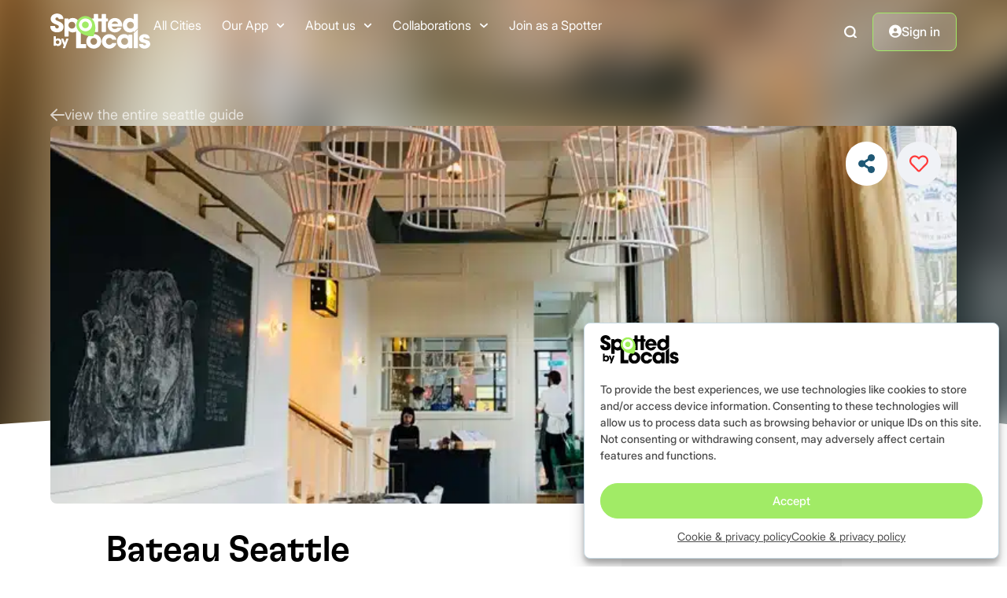

--- FILE ---
content_type: text/css; charset=UTF-8
request_url: https://www.spottedbylocals.com/wp-content/cache/min/1/wp-content/plugins/jetformbuilder/modules/option-field/assets/build/select.css?ver=1759306428
body_size: -348
content:
.jet--ua-safari .jet-form-builder__field-wrap select.select-field{-webkit-appearance:none;background-image:linear-gradient(45deg,transparent 50%,currentColor 50%),linear-gradient(135deg,currentColor 50%,transparent 50%);background-position:calc(100% - 20px) calc(1em + 2px),calc(100% - 15px) calc(1em + 2px);background-size:5px 5px,5px 5px;background-repeat:no-repeat}.rtl.jet--ua-safari .jet-form-builder__field-wrap select.select-field{background-position:calc(10% - 20px) calc(1em + 2px),calc(10% - 15px) calc(1em + 2px)}

--- FILE ---
content_type: text/css; charset=UTF-8
request_url: https://www.spottedbylocals.com/wp-content/cache/min/1/wp-content/plugins/jetformbuilder/modules/switcher/assets/build/switcher.css?ver=1759306428
body_size: -12
content:
.field-type-switcher{--thumb-size:1rem;--track-size:calc(var(--thumb-size) * 2);--track-padding:2px;--thumb-color-highlight:hsla(0, 0%, 0%, 0.25);--highlight-size:0;--thumb-transition-duration:0.4s;--thumb-position:0%;--isLTR:1}.field-type-switcher:dir(rtl){--isLTR:-1}.field-type-switcher input.jet-form-builder__field{padding:var(--c-track-padding,var(--track-padding));inline-size:var(--c-track-size,var(--track-size));block-size:var(--c-thumb-size,var(--thumb-size));border-radius:var(--c-track-size,var(--track-size));background:var(--c-track-bg-color,var(--track-bg-color,#ddd));appearance:none;outline-offset:5px;transition:background-color .4s;position:relative;cursor:pointer;box-sizing:content-box;flex:unset;display:grid;align-items:center;grid:[track] 1fr/[track] 1fr}.field-type-switcher input.jet-form-builder__field:not(:disabled):hover::before{--highlight-size:0.5rem}.field-type-switcher input.jet-form-builder__field::before{content:"";position:absolute;grid-area:track;inline-size:var(--c-thumb-size,var(--thumb-size));block-size:var(--c-thumb-size,var(--thumb-size));border-radius:50%;background:var(--thumb-bg-color,#fff);transition:transform var(--thumb-transition-duration) ease,box-shadow .25s ease;box-shadow:0 0 0 var(--highlight-size) var(--thumb-color-highlight);transform:translateX(var(--thumb-position))}.field-type-switcher input.jet-form-builder__field:checked{background:var(--checked-track-bg-color,#4caf50);--thumb-position:calc((var(--c-track-size, var(--track-size) ) - 100%) * var(--isLTR))}.block-editor-block-list__block.field-type-switcher input.jet-form-builder__field{padding:var(--track-padding)!important;border:unset;margin:unset}.block-editor-block-list__block.field-type-switcher input.jet-form-builder__field::before{margin:unset}

--- FILE ---
content_type: text/css; charset=UTF-8
request_url: https://www.spottedbylocals.com/wp-content/cache/min/1/wp-content/themes/hello-theme-child-master/style.css?ver=1759306428
body_size: -536
content:
.e-con-boxed{padding-left:5vw!important;padding-right:5vw!important}

--- FILE ---
content_type: text/css; charset=UTF-8
request_url: https://www.spottedbylocals.com/wp-content/cache/min/1/wp-content/themes/hello-theme-child-master/grid/trgr-grid.css?ver=1759306428
body_size: 680
content:
.gridTemplate>.elementor-container{display:-ms-grid;display:grid;-webkit-column-gap:2.5rem;-moz-column-gap:2.5rem;column-gap:2.5rem;row-gap:2.5rem;-ms-grid-columns:1fr 2.5rem 1fr 2.5rem 1fr 2.5rem 1fr 2.5rem 1fr 2.5rem 1fr 2.5rem 1fr 2.5rem 1fr 2.5rem 1fr 2.5rem 1fr 2.5rem 1fr 2.5rem 1fr;grid-template-columns:repeat(12,1fr)}.gridTemplate.noGap>.elementor-container{display:-ms-grid;display:grid;-webkit-column-gap:0rem;-moz-column-gap:0rem;column-gap:0rem;row-gap:2.5rem;-ms-grid-columns:1fr 2.5rem 1fr 2.5rem 1fr 2.5rem 1fr 2.5rem 1fr 2.5rem 1fr 2.5rem 1fr 2.5rem 1fr 2.5rem 1fr 2.5rem 1fr 2.5rem 1fr 2.5rem 1fr;grid-template-columns:repeat(12,1fr)}.gridTemplate>.elementor-container>.elementor-column[data-element_type="column"]{width:100%}.d_1-1{-ms-grid-column:1;-ms-grid-column-span:1;grid-column:1 / 2}.d_1-2{-ms-grid-column:1;-ms-grid-column-span:2;grid-column:1 / 3}.d_1-3{-ms-grid-column:1;-ms-grid-column-span:3;grid-column:1 / 4}.d_1-4{-ms-grid-column:1;-ms-grid-column-span:4;grid-column:1 / 5}.d_1-5{-ms-grid-column:1;-ms-grid-column-span:5;grid-column:1 / 6}.d_1-6{-ms-grid-column:1;-ms-grid-column-span:6;grid-column:1 / 7}.d_1-7{-ms-grid-column:1;-ms-grid-column-span:7;grid-column:1 / 8}.d_1-8{-ms-grid-column:1;-ms-grid-column-span:8;grid-column:1 / 9}.d_1-9{-ms-grid-column:1;-ms-grid-column-span:9;grid-column:1 / 10}.d_1-10{-ms-grid-column:1;-ms-grid-column-span:10;grid-column:1 / 11}.d_1-11{-ms-grid-column:1;-ms-grid-column-span:11;grid-column:1 / 12}.d_1-12{-ms-grid-column:1;-ms-grid-column-span:12;grid-column:1 / 13}.d_2-3{-ms-grid-column:2;-ms-grid-column-span:2;grid-column:2 / 4}.d_2-4{-ms-grid-column:2;-ms-grid-column-span:3;grid-column:2 / 5}.d_2-5{-ms-grid-column:2;-ms-grid-column-span:4;grid-column:2 / 6}.d_2-6{-ms-grid-column:2;-ms-grid-column-span:5;grid-column:2 / 7}.d_2-7{-ms-grid-column:2;-ms-grid-column-span:6;grid-column:2 / 8}.d_2-8{-ms-grid-column:2;-ms-grid-column-span:7;grid-column:2 / 9}.d_2-9{-ms-grid-column:2;-ms-grid-column-span:8;grid-column:2 / 10}.d_2-10{-ms-grid-column:2;-ms-grid-column-span:9;grid-column:2 / 11}.d_2-11{-ms-grid-column:2;-ms-grid-column-span:10;grid-column:2 / 12}.d_2-12{-ms-grid-column:2;-ms-grid-column-span:11;grid-column:2 / 13}.d_3-4{-ms-grid-column:3;-ms-grid-column-span:2;grid-column:3 / 5}.d_3-5{-ms-grid-column:3;-ms-grid-column-span:3;grid-column:3 / 6}.d_3-6{-ms-grid-column:3;-ms-grid-column-span:4;grid-column:3 / 7}.d_3-7{-ms-grid-column:3;-ms-grid-column-span:5;grid-column:3 / 8}.d_3-8{-ms-grid-column:3;-ms-grid-column-span:6;grid-column:3 / 9}.d_3-9{-ms-grid-column:3;-ms-grid-column-span:7;grid-column:3 / 10}.d_3-10{-ms-grid-column:3;-ms-grid-column-span:8;grid-column:3 / 11}.d_3-11{-ms-grid-column:3;-ms-grid-column-span:9;grid-column:3 / 12}.d_3-12{-ms-grid-column:3;-ms-grid-column-span:10;grid-column:3 / 13}.d_4-5{-ms-grid-column:4;-ms-grid-column-span:2;grid-column:4 / 6}.d_4-6{-ms-grid-column:4;-ms-grid-column-span:3;grid-column:4 / 7}.d_4-7{-ms-grid-column:4;-ms-grid-column-span:4;grid-column:4 / 8}.d_4-8{-ms-grid-column:4;-ms-grid-column-span:5;grid-column:4 / 9}.d_4-9{-ms-grid-column:4;-ms-grid-column-span:6;grid-column:4 / 10}.d_4-10{-ms-grid-column:4;-ms-grid-column-span:7;grid-column:4 / 11}.d_4-11{-ms-grid-column:4;-ms-grid-column-span:8;grid-column:4 / 12}.d_4-12{-ms-grid-column:4;-ms-grid-column-span:9;grid-column:4 / 13}.d_5-6{-ms-grid-column:5;-ms-grid-column-span:2;grid-column:5 / 7}.d_5-7{-ms-grid-column:5;-ms-grid-column-span:3;grid-column:5 / 8}.d_5-8{-ms-grid-column:5;-ms-grid-column-span:4;grid-column:5 / 9}.d_5-9{-ms-grid-column:5;-ms-grid-column-span:5;grid-column:5 / 10}.d_5-10{-ms-grid-column:5;-ms-grid-column-span:6;grid-column:5 / 11}.d_5-11{-ms-grid-column:5;-ms-grid-column-span:7;grid-column:5 / 12}.d_5-12{-ms-grid-column:5;-ms-grid-column-span:8;grid-column:5 / 13}.d_6-7{-ms-grid-column:6;-ms-grid-column-span:2;grid-column:6 / 8}.d_6-8{-ms-grid-column:6;-ms-grid-column-span:3;grid-column:6 / 9}.d_6-9{-ms-grid-column:6;-ms-grid-column-span:4;grid-column:6 / 10}.d_6-10{-ms-grid-column:6;-ms-grid-column-span:5;grid-column:6 / 11}.d_6-11{-ms-grid-column:6;-ms-grid-column-span:6;grid-column:6 / 12}.d_6-12{-ms-grid-column:6;-ms-grid-column-span:7;grid-column:6 / 13}.d_7-8{-ms-grid-column:7;-ms-grid-column-span:2;grid-column:7 / 9}.d_7-9{-ms-grid-column:7;-ms-grid-column-span:3;grid-column:7 / 10}.d_7-10{-ms-grid-column:7;-ms-grid-column-span:4;grid-column:7 / 11}.d_7-11{-ms-grid-column:7;-ms-grid-column-span:5;grid-column:7 / 12}.d_7-12{-ms-grid-column:7;-ms-grid-column-span:6;grid-column:7 / 13}.d_8-9{-ms-grid-column:8;-ms-grid-column-span:2;grid-column:8 / 10}.d_8-10{-ms-grid-column:8;-ms-grid-column-span:3;grid-column:8 / 11}.d_8-11{-ms-grid-column:8;-ms-grid-column-span:4;grid-column:8 / 12}.d_8-12{-ms-grid-column:8;-ms-grid-column-span:5;grid-column:8 / 13}.d_9-10{-ms-grid-column:9;-ms-grid-column-span:2;grid-column:9 / 11}.d_9-11{-ms-grid-column:9;-ms-grid-column-span:3;grid-column:9 / 12}.d_9-12{-ms-grid-column:9;-ms-grid-column-span:4;grid-column:9 / 13}.d_10-11{-ms-grid-column:10;-ms-grid-column-span:2;grid-column:10 / 12}.d_10-12{-ms-grid-column:10;-ms-grid-column-span:3;grid-column:10 / 13}.d_11-12{-ms-grid-column:11;-ms-grid-column-span:2;grid-column:11 / 13}.d_1{-ms-grid-column:1;-ms-grid-column-span:1;grid-column:1 / 2}.d_2{-ms-grid-column:2;-ms-grid-column-span:1;grid-column:2 / 3}.d_3{-ms-grid-column:3;-ms-grid-column-span:1;grid-column:3 / 4}.d_4{-ms-grid-column:4;-ms-grid-column-span:1;grid-column:4 / 5}.d_5{-ms-grid-column:5;-ms-grid-column-span:1;grid-column:5 / 6}.d_6{-ms-grid-column:6;-ms-grid-column-span:1;grid-column:6 / 7}.d_7{-ms-grid-column:7;-ms-grid-column-span:1;grid-column:7 / 8}.d_8{-ms-grid-column:8;-ms-grid-column-span:1;grid-column:8 / 9}.d_9{-ms-grid-column:9;-ms-grid-column-span:1;grid-column:9 / 10}.d_10{-ms-grid-column:10;-ms-grid-column-span:1;grid-column:10 / 11}.d_11{-ms-grid-column:11;-ms-grid-column-span:1;grid-column:11 / 12}.d_12{-ms-grid-column:12;-ms-grid-column-span:1;grid-column:12 / 13}@media only screen and (max-width:1024px){.gridTemplate>.elementor-container{display:-ms-grid;display:grid;-webkit-column-gap:2.5rem;-moz-column-gap:2.5rem;column-gap:2.5rem;row-gap:2.5rem;-ms-grid-columns:1fr 2.5rem 1fr 2.5rem 1fr 2.5rem 1fr 2.5rem 1fr 2.5rem 1fr 2.5rem 1fr 2.5rem 1fr;grid-template-columns:repeat(8,1fr)}.gridTemplate.noGap>.elementor-container{display:-ms-grid;display:grid;-webkit-column-gap:0rem;-moz-column-gap:0rem;column-gap:0rem;row-gap:2.5rem;-ms-grid-columns:1fr 0rem 1fr 0rem 1fr 0rem 1fr 0rem 1fr 0rem 1fr 0rem 1fr 0rem 1fr;grid-template-columns:repeat(8,1fr)}.t_1-1{-ms-grid-column:1;-ms-grid-column-span:1;grid-column:1 / 2}.t_1-2{-ms-grid-column:1;-ms-grid-column-span:2;grid-column:1 / 3}.t_1-3{-ms-grid-column:1;-ms-grid-column-span:3;grid-column:1 / 4}.t_1-4{-ms-grid-column:1;-ms-grid-column-span:4;grid-column:1 / 5}.t_1-5{-ms-grid-column:1;-ms-grid-column-span:5;grid-column:1 / 6}.t_1-6{-ms-grid-column:1;-ms-grid-column-span:6;grid-column:1 / 7}.t_1-7{-ms-grid-column:1;-ms-grid-column-span:7;grid-column:1 / 8}.t_1-8{-ms-grid-column:1;-ms-grid-column-span:8;grid-column:1 / 9}.t_2-2{-ms-grid-column:2;-ms-grid-column-span:2;grid-column:2 / 3}.t_2-3{-ms-grid-column:2;-ms-grid-column-span:3;grid-column:2 / 4}.t_2-4{-ms-grid-column:2;-ms-grid-column-span:4;grid-column:2 / 5}.t_2-5{-ms-grid-column:2;-ms-grid-column-span:5;grid-column:2 / 6}.t_2-6{-ms-grid-column:2;-ms-grid-column-span:6;grid-column:2 / 7}.t_2-7{-ms-grid-column:2;-ms-grid-column-span:7;grid-column:2 / 8}.t_2-8{-ms-grid-column:2;-ms-grid-column-span:8;grid-column:2 / 9}.t_3-3{-ms-grid-column:3;-ms-grid-column-span:3;grid-column:3 / 4}.t_3-4{-ms-grid-column:3;-ms-grid-column-span:4;grid-column:3 / 5}.t_3-5{-ms-grid-column:3;-ms-grid-column-span:5;grid-column:3 / 6}.t_3-6{-ms-grid-column:3;-ms-grid-column-span:6;grid-column:3 / 7}.t_3-7{-ms-grid-column:3;-ms-grid-column-span:7;grid-column:3 / 8}.t_3-8{-ms-grid-column:3;-ms-grid-column-span:8;grid-column:3 / 9}.t_4-4{-ms-grid-column:4;-ms-grid-column-span:4;grid-column:4 / 5}.t_4-5{-ms-grid-column:4;-ms-grid-column-span:5;grid-column:4 / 6}.t_4-6{-ms-grid-column:4;-ms-grid-column-span:6;grid-column:4 / 7}.t_4-7{-ms-grid-column:4;-ms-grid-column-span:7;grid-column:4 / 8}.t_4-8{-ms-grid-column:4;-ms-grid-column-span:8;grid-column:4 / 9}.t_5-5{-ms-grid-column:5;-ms-grid-column-span:5;grid-column:5 / 6}.t_5-6{-ms-grid-column:5;-ms-grid-column-span:6;grid-column:5 / 7}.t_5-7{-ms-grid-column:5;-ms-grid-column-span:7;grid-column:5 / 8}.t_5-8{-ms-grid-column:5;-ms-grid-column-span:8;grid-column:5 / 9}.t_6-6{-ms-grid-column:6;-ms-grid-column-span:6;grid-column:6 / 7}.t_6-7{-ms-grid-column:6;-ms-grid-column-span:7;grid-column:6 / 8}.t_6-8{-ms-grid-column:6;-ms-grid-column-span:8;grid-column:6 / 9}.t_7-7{-ms-grid-column:7;-ms-grid-column-span:7;grid-column:7 / 8}.t_7-8{-ms-grid-column:7;-ms-grid-column-span:8;grid-column:7 / 9}.t_1{-ms-grid-column:1;-ms-grid-column-span:1;grid-column:1 / 2}.t_2{-ms-grid-column:2;-ms-grid-column-span:2;grid-column:2 / 3}.t_3{-ms-grid-column:3;-ms-grid-column-span:3;grid-column:3 / 4}.t_4{-ms-grid-column:4;-ms-grid-column-span:4;grid-column:4 / 5}.t_5{-ms-grid-column:5;-ms-grid-column-span:5;grid-column:5 / 6}.t_6{-ms-grid-column:6;-ms-grid-column-span:6;grid-column:6 / 7}.t_7{-ms-grid-column:7;-ms-grid-column-span:7;grid-column:7 / 8}.t_8{-ms-grid-column:8;-ms-grid-column-span:8;grid-column:8 / 9}}@media only screen and (max-width:767px){.gridTemplate>.elementor-container{display:-ms-grid;display:grid;-webkit-column-gap:1.5rem;-moz-column-gap:1.5rem;column-gap:1.5rem;row-gap:1.5rem;-ms-grid-columns:1fr 1.5rem 1fr;grid-template-columns:repeat(2,1fr)!important}.gridTemplate.noGap>.elementor-container{display:-ms-grid;display:grid;-webkit-column-gap:0rem;-moz-column-gap:0rem;column-gap:0rem;row-gap:1.5rem;-ms-grid-columns:1fr 0rem 1fr;grid-template-columns:repeat(2,1fr)!important}.m_1-1{-ms-grid-column:1;-ms-grid-column-span:1;grid-column:1 / 2}.m_1-2{-ms-grid-column:1;-ms-grid-column-span:2;grid-column:1 / 3}.m_2-2{-ms-grid-column:2;-ms-grid-column-span:2;grid-column:2 / 3}.m_1{-ms-grid-column:1;-ms-grid-column-span:1;grid-column:1 / 2}.m_2{-ms-grid-column:2;-ms-grid-column-span:1;grid-column:2 / 3}.m_3{-ms-grid-column:3;-ms-grid-column-span:1;grid-column:3 / 4}.m_4{-ms-grid-column:4;-ms-grid-column-span:1;grid-column:4 / 5}}

--- FILE ---
content_type: application/javascript; charset=UTF-8
request_url: https://www.spottedbylocals.com/wp-content/cache/min/1/wp-content/themes/hello-theme-child-master/sso/delete-cookie.js?ver=1759306428
body_size: 12
content:
document.addEventListener("DOMContentLoaded",function(){document.addEventListener("click",function(event){if(event.target&&event.target.id==="deleteCookieBtn"){event.target.classList.add("loading");let menuLogout=event.target.closest('.login-container');function refresh_menu_button(){if(!menuLogout)return;menuLogout.classList.add("loading");let cacheBuster=new Date().getTime();fetch(window.location.href+"?nocache="+cacheBuster,{method:"GET"}).then(response=>response.text()).then(html=>{let parser=new DOMParser();let doc=parser.parseFromString(html,"text/html");let newContent=doc.querySelector(".login-container");if(newContent){menuLogout.innerHTML=newContent.innerHTML}
menuLogout.classList.remove("loading");event.target.classList.remove("loading");location.reload()}).catch(error=>console.error("Fout bij vernieuwen van de container:",error))}
let userContainer=document.querySelector('#user_info_container');function refresh_user_container(){if(!userContainer)return;userContainer.classList.add("loading");let cacheBuster=new Date().getTime();fetch(window.location.href+"?nocache="+cacheBuster,{method:"GET"}).then(response=>response.text()).then(html=>{let parser=new DOMParser();let doc=parser.parseFromString(html,"text/html");let newContent=doc.querySelector("#user_info_container");if(newContent){userContainer.innerHTML=newContent.innerHTML}
event.target.classList.remove("loading");userContainer.classList.remove("loading")}).catch(error=>console.error("Fout bij vernieuwen van de container:",error))}
let formData=new FormData();formData.append("action","delete_cookies");fetch(ajax_object.ajax_url,{method:"POST",body:formData}).then(response=>response.json()).then(data=>{console.log("Verwijderde cookies:",data);setTimeout(()=>{refresh_user_container();refresh_menu_button()},300)}).catch(error=>console.error(" Fout bij AJAX-verzoek:",error))}})})

--- FILE ---
content_type: image/svg+xml
request_url: https://www.spottedbylocals.com/wp-content/uploads/2024/11/021-spoon-and-fork-1.svg
body_size: 2818
content:
<?xml version="1.0" encoding="UTF-8"?>
<svg xmlns="http://www.w3.org/2000/svg" xmlns:xlink="http://www.w3.org/1999/xlink" version="1.1" width="512" height="512" x="0" y="0" viewBox="0 0 512 512" style="enable-background:new 0 0 512 512" xml:space="preserve" class="">
  <g>
    <path fill="#51a6c0" d="M392.1 103.37v43.55c0 12.43 6.1 24.24 16.61 30.86a41.036 41.036 0 0 1 19.1 36.68l-8.82 183.35c-.68 14.23 10.35 26.6 24.59 26.86 14.56.26 26.25-11.83 25.55-26.32l-8.85-183.89c-.71-14.72 6.6-28.57 18.96-36.59A36.78 36.78 0 0 0 496 147.01v-43.65c0-7.51-7.24-13-14.43-10.81-25.01 7.63-50.03 7.63-75.04 0-7.19-2.18-14.43 3.31-14.43 10.82zM106.17 142.03c0-30.22-20.19-54.71-45.09-54.71S16 111.81 16 142.03c0 18.93 7.92 35.6 19.96 45.42a25.043 25.043 0 0 1 9.19 20.64L36 398.36c-.69 14.33 10.74 26.32 25.09 26.32 14.34 0 25.77-11.99 25.09-26.32L77.02 208.1a25.1 25.1 0 0 1 9.19-20.64c12.04-9.83 19.96-26.5 19.96-45.43z" opacity="1" data-original="#51a6c0" class=""/>
    <path fill="#3a8fa3" d="M61.09 424.68c14.34 0 25.77-11.99 25.09-26.32L79.4 257.69a104.214 104.214 0 0 0-40.36 77.47L36 398.36c-.69 14.33 10.74 26.32 25.09 26.32zM444.05 424.68c14.34 0 25.77-11.99 25.09-26.32l-6.77-140.67a104.214 104.214 0 0 0-40.36 77.47l-3.04 63.2c-.7 14.33 10.73 26.32 25.08 26.32z" opacity="1" data-original="#3a8fa3"/>
    <circle cx="259.18" cy="260.91" r="138.58" fill="#d39629" opacity="1" data-original="#d39629" class=""/>
    <circle cx="259.18" cy="260.91" r="88.31" fill="#fdbd00" opacity="1" data-original="#efb338" class=""/>
    <path fill="#fdbd00" d="M259.18 399.49c76.54 0 138.58-62.04 138.58-138.58 0-14.83-2.34-29.11-6.65-42.5l-33.81-14.88a24.114 24.114 0 0 0-19.6.08l-27.93 12.56a24.103 24.103 0 0 0-13.79 26.5l5.72 30.01c2.4 12.59-5.47 24.86-17.92 27.93l-40.61 10c-4.97 1.22-9.43 4-12.72 7.93l-32.73 39.07-15.69 18.45c22.06 14.79 48.59 23.43 77.15 23.43z" opacity="1" data-original="#efb338" class=""/>
    <path fill="#d39629" d="M259.18 349.21c48.77 0 88.31-39.54 88.31-88.31 0-20.14-6.75-38.71-18.1-53.56l-19.62 8.82a24.103 24.103 0 0 0-13.79 26.5l5.72 30.01c2.4 12.59-5.47 24.86-17.92 27.93l-40.61 10c-4.97 1.22-9.43 4-12.72 7.93l-15.68 18.72c13.05 7.6 28.22 11.96 44.41 11.96z" opacity="1" data-original="#d39629" class=""/>
    <path d="M426.08 153c.99.94 2.54.9 3.48-.09 2.6-2.73 4.25-5.47 5.71-8.2 8.86-16.72 5.37-42.35-5.71-57.4-.87-1.16-2.7-1.16-3.57 0-2.12 2.73-3.56 5.47-4.85 8.2-5.65 12.59-7.67 27.62-4.09 41 1.81 6.08 4.37 11.5 9.03 16.49zM462.1 152.92c2.12-2.73 3.56-5.47 4.85-8.2 5.65-12.59 7.67-27.62 4.09-41-1.81-6.08-4.38-11.49-9.03-16.49-.99-.94-2.54-.9-3.48.09-2.6 2.73-4.25 5.47-5.71 8.2-8.86 16.72-5.37 42.35 5.71 57.4.88 1.15 2.7 1.16 3.57 0zM338.87 141.63c-78.18-55.2-188-21.19-221.92 68.38-20.34 53.17-3.82 117.17 37.43 155.68C247.75 453.15 399.71 389 400.84 260.9c.36-46.75-23.62-92.55-61.97-119.27zM209.21 381.55c-60.32-27.32-89.62-94.26-70.63-157.24 23.25-83.45 121.66-121.03 194.88-74.6 23.86 14.78 42.13 37.59 52.27 63.58l-27.42-12.07c-6.84-3.01-14.67-3-21.5.03-30.16-35.85-85.16-47.74-128.55-16.55-24.66 17.62-37.94 46.31-39.18 76.19-1.34 34.26 14.77 63.07 38.8 80.68L195.81 356a2.493 2.493 0 0 0 1.91 4.1c.71 0 1.42-.3 1.92-.89l12.37-14.76c29.32 19.23 68.89 22.45 103.14.21 27.73-18 44.9-50.7 43.95-83.75-.49-21.47-7.63-40.41-19.03-55.57 5.24-1.95 11.08-1.8 16.23.47l31.78 13.99c4.38 13.21 6.69 27.11 6.59 41.11.1 95.37-98.41 159.9-185.46 120.64zm126.66-120.64c-.03 1.21-.09 2.41-.18 3.61l-35.58-35.58c1.77-3.75 4.62-6.98 8.3-9.22l26.56 26.56c.77 4.81 1.08 9.71.9 14.63zm-27.13-47.02a26.511 26.511 0 0 0-15.22 29.25l2.42 12.67 3.31 17.33c2.15 11.29-4.9 22.28-16.06 25.03l-40.61 10c-3.16.78-6.09 2.12-8.72 3.93-.39.11-.76.31-1.06.62-.13.13-.24.26-.33.41a26.475 26.475 0 0 0-3.92 3.79l-10.94 13.06c-25.03-12.46-43.55-37.44-44.95-69.08-1.26-22.78 9.45-45.29 25.97-60.56 24.46-23.06 61.87-28.65 91.51-14.19 11.36 5.33 21.15 13.41 28.73 23.17zm-76.37 106.25c.66-.78 1.37-1.51 2.12-2.18l20.7 20.7a82.532 82.532 0 0 1-32.88-6.5zm29.54 18.17-23.28-23.28c1.61-.87 3.33-1.55 5.14-1.99l8.36-2.06 24.58 24.58a83.504 83.504 0 0 1-14.8 2.75zm20.15-4.47-24.26-24.26 14.06-3.46 22.33 22.33c-1.9 1.03-3.85 2-5.85 2.88-2.08.93-4.18 1.76-6.28 2.51zm16.59-8.01-21.11-21.11 6.84-1.68c2.31-.57 4.47-1.43 6.47-2.53l17.83 17.83a80.244 80.244 0 0 1-10.03 7.49zm13.69-10.9-17.29-17.29c3.26-2.72 5.81-6.18 7.46-10.06l17.95 17.95a82.444 82.444 0 0 1-8.12 9.4zm11-13.59-19.18-19.18c.61-3.2.64-6.56-.01-9.95l-1.79-9.36 27.08 27.08a79.05 79.05 0 0 1-6.1 11.41zm8.1-16.48-30.74-30.74-2.27-11.91a21.69 21.69 0 0 1-.03-7.91l36.58 36.58a78.25 78.25 0 0 1-3.54 13.98zm-18.29-67.48 8.71-3.92c4.94 7.26 8.72 15.29 11.11 23.74zM89.99 97.24c-12.11-12.29-31.43-16.3-47.14-8.62-23.71 11.36-34.3 40.13-30.55 65.16 1.97 13.89 8.47 27.66 19.07 37.21 1.83 1.6 3.59 3.38 4.81 5.49 2.08 3.46 2.96 7.49 2.62 11.47l-.06.75-.11 1.5c-4.59 62.07-9.78 127.25-13.57 189.23-.54 23.24 21.37 40.97 44.02 36.03 13.09-2.7 24.06-12.97 27.7-25.83 1.01-3.52 1.49-7.31 1.43-10.96 0-.27 0-.76-.01-1.03l-.03-.75-.96-24c-1.47-32-2.45-64.02-4.74-95.97-1.66-22.95-4.99-48.04-8.14-71-.44-5.16 1.72-10.67 5.47-14.37 3.94-3.85 7.37-8.34 9.98-13.07 6.2-11.07 8.78-23.87 8.17-36.43-.91-16.38-5.89-33.11-17.96-44.81zm14.4 44.79c-.78 14.92-7.43 30.49-19.31 39.55-3.79 2.59-7.37 5.49-9.95 9.36-3.58 5.11-5.58 11.56-5.66 17.93-.07 1.76-.31 7.28-.38 9.04-3.04 59.99 1.93 120.24 5 180.14.18 2.12-.01 4.2-.69 6.22-5.86 14.49-26.41 9.93-26.48-5.38 1.92-61.55 3.23-126.34 4.53-188.05.77-11.4-3.52-21.51-12.66-28.45C12.23 160.78 14.41 110.73 45.5 94c31.35-15.83 61.03 17.24 58.89 48.03z" fill="#000000" opacity="1" data-original="#000000" class=""/>
    <path d="M501.89 147.08c-1.11-19.82-2.4-39.99-4.1-59.76-.07-.85-.75-1.56-1.63-1.63a1.8 1.8 0 0 0-1.94 1.63 1832.65 1832.65 0 0 0-3.28 45.53l-.66 11.38c-.14 3.28-.46 6.69-1.47 9.83-2.18 7.15-6.9 13.17-13.11 16.93-1.29.82-2.64 1.6-3.89 2.49a48.095 48.095 0 0 0-12 12.02c-6.57 9.2-9.56 20.86-8.9 32.23l.08 5.69c.09 7.26.48 26.65.64 34.15 1.03 44.92 2.7 91.67 4.81 136.51.05 2.55.49 5.66-.07 8.13-3.92 15.6-25.97 11.96-25.25-3.88 1.8-45.26 3.38-95.51 4.34-140.8.23-10.42.6-29.61.74-39.85 1.06-15.73-5.5-31.64-17.78-41.49-2.9-2.48-6.38-4.15-9.38-6.48-4.95-3.9-8.67-9.39-10.46-15.48-1.02-3.21-1.26-6.63-1.4-10l-.61-11.38c-.79-15.18-1.63-30.36-2.71-45.53-.06-.87-.76-1.59-1.65-1.65-.99-.07-1.84.67-1.92 1.65-.56 7.59-.98 15.18-1.47 22.76-.46 7.59-.82 15.18-1.24 22.76-.21 7.3-1.57 16.79.02 23.99 1.93 10.23 8.02 19.87 16.56 26.1 9.48 6.29 15.64 17.48 15.31 28.83-4.74 60.09-9.28 125.32-12.62 185.39-1.85 36.99 43.45 54.21 66.76 25.57 5.65-7.16 8.52-16.48 7.95-25.59-.87-16.57-1.64-33.16-2.64-49.73-1.61-29-3.79-61.93-5.89-90.88l-3.46-44.75c-.11-5.86 1.37-11.83 4.42-17.05 2.8-5.02 7.12-8.83 11.76-12.14 10.7-8.51 16.81-22 16.14-35.5z" fill="#000000" opacity="1" data-original="#000000" class=""/>
    <g fill="#fff">
      <path d="M186.83 254.06c-2.47-22.68 10.86-46.06 31.17-56.27 6.78-3.43 14.23-5.51 21.7-5.68.2 0 .36.15.37.35 0 .17-.11.31-.26.35-7.05 2.13-13.68 4.94-19.71 8.71-12.11 7.43-21.71 18.57-27.24 31.63-2.78 6.56-4.48 13.61-5.31 20.91-.02.2-.2.34-.4.32a.352.352 0 0 1-.32-.32zM249.55 191.34c4.49-2.66 10.92-2.54 14.45 1.67.15.2.12.49-.09.65-4.73 2.22-10.05.95-14.37-1.61a.425.425 0 0 1 .01-.71zM372.61 310.36c-9.86 28.73-33.53 52.47-61.86 63.25-9.5 3.57-19.52 5.78-29.57 6.13-.2.01-.36-.15-.37-.35-.01-.17.11-.32.28-.36 19.27-4.48 37.44-12.38 53.22-24.22 7.57-5.72 15.06-12.92 21.22-20.16 6.32-7.51 11.76-15.79 16.43-24.59a.36.36 0 0 1 .48-.15c.16.1.23.28.17.45zM265.55 380.78c-5.63 2.64-13.29 2.68-18.25-1.42a.426.426 0 0 1-.03-.6c5.48-2.52 12.98-1.2 18.28 1.31.28.14.28.57 0 .71z" fill="#ffffff" opacity="1" data-original="#ffffff"/>
    </g>
  </g>
</svg>


--- FILE ---
content_type: image/svg+xml
request_url: https://www.spottedbylocals.com/wp-content/uploads/2024/11/029-guitar-instrument-1.svg
body_size: 3329
content:
<?xml version="1.0" encoding="UTF-8"?>
<svg xmlns="http://www.w3.org/2000/svg" xmlns:xlink="http://www.w3.org/1999/xlink" version="1.1" width="512" height="512" x="0" y="0" viewBox="0 0 512 512" style="enable-background:new 0 0 512 512" xml:space="preserve" class="">
  <g>
    <path fill="#ee7067" d="m249.36 228.02-9.03-4.42c-13.61-6.67-18.05-23.92-9.35-36.33l14.96-21.33c2.64-3.76.38-8.97-4.17-9.62-17.16-2.45-34.1 5.72-42.85 20.69L177 214.45a117.07 117.07 0 0 1-54.48 48.28L65.35 287.5C12.32 310.48-.87 379.68 40 420.55l23.6 23.6 23.6 23.6c40.87 40.87 110.07 27.68 133.05-25.35l24.77-57.16c9.89-22.83 26.8-41.91 48.28-54.48l7.94-4.65a37.975 37.975 0 0 0 17.85-24.31c1.33-5.78-4.59-10.56-9.96-8.04l-12.16 5.7c-15.19 7.13-33.18-.78-38.2-16.79l-.79-2.53" opacity="1" data-original="#ee7067" class=""/>
    <path fill="#cd5252" d="m309.14 293.76-12.16 5.7c-15.19 7.13-33.18-.78-38.2-16.79l-.79-2.53-8.63-52.12-9.03-4.42c-13.61-6.67-18.05-23.92-9.35-36.33l14.96-21.33c2.64-3.76.38-8.97-4.17-9.62-17.16-2.45-34.1 5.72-42.85 20.69L177 214.45c-1.5 2.56-3.09 5.05-4.77 7.48v101.98c0 4.51 3.09 8.43 7.47 9.49l42.81 10.34c8.1 1.96 13.8 9.2 13.8 17.53v44.08l8.72-20.12c9.89-22.83 26.8-41.91 48.28-54.48l7.94-4.65a37.975 37.975 0 0 0 17.85-24.31c1.33-5.78-4.59-10.55-9.96-8.03z" opacity="1" data-original="#cd5252" class=""/>
    <path fill="#e4e8eb" d="m309.12 293.77-12.14 5.69c-15.19 7.13-33.18-.78-38.2-16.79l-.79-2.53-8.63-52.12-9.03-4.42c-.71-.35-1.46-.83-2.22-1.39-5.08-3.74-12.12-3.27-16.58 1.19l-32.74 32.74a116.449 116.449 0 0 1-29.81 21.59l-49.8 25.19c-16.89 8.54-20.5 31.1-7.12 44.49l58.05 58.05a61.64 61.64 0 0 1 15.35 61.66l-6.45 21.05c21.83-6.62 41.07-22.29 51.25-45.77l24.77-57.16c9.89-22.83 26.8-41.91 48.28-54.48l7.94-4.65a37.99 37.99 0 0 0 17.82-24.18c1.36-5.84-4.52-10.71-9.95-8.16z" opacity="1" data-original="#e4e8eb" class=""/>
    <path fill="#cad0d7" d="m309.12 293.77-12.14 5.69c-15.19 7.13-33.18-.78-38.2-16.79l-.79-2.53-8.63-52.12-9.03-4.42c-.71-.35-1.46-.83-2.22-1.39-5.08-3.74-12.12-3.27-16.58 1.19l-32.74 32.74c-5.09 5.09-10.64 9.67-16.55 13.72v54.05c0 4.51 3.09 8.43 7.47 9.49l42.81 10.34c8.1 1.96 13.8 9.2 13.8 17.53v44.08l8.72-20.12c9.89-22.83 26.8-41.91 48.28-54.48l7.94-4.65a37.99 37.99 0 0 0 17.82-24.18c1.35-5.83-4.53-10.7-9.96-8.15z" opacity="1" data-original="#cad0d7" class=""/>
    <path fill="#ffffff" d="M189.28 452.73c5.14-6.8 9.04-14.08 11.96-21.95 3.21-7.91 6.67-15.71 10.49-23.36 2.53-5.1 5.2-10.15 8.23-15.04l.89.38c-3.04 11.04-7.23 21.63-11.72 32.12-2.39 5.27-4.45 10.53-7.51 15.54-3.07 5.02-6.99 9.52-11.65 12.98zM55.58 400.74c3.65.38 6.15 3.25 6.04 6.92l-.68.68c-3.79.08-6.73-3.26-6.13-7.01-.01 0 .77-.59.77-.59zM51.01 327.75c-7.03 16.84-8.93 35.5-4.08 53.13 1.58 5.82 3.85 11.47 6.61 17.04l-.8.54c-12.77-14.42-16.56-35.89-11.04-54.2 1.81-6.14 4.63-11.97 8.46-16.99z" opacity="1" data-original="#ffffff"/>
    <path fill="#fdbd00" d="m127.37 350 273.1-273.09 30.37 30.37-273.09 273.1" opacity="1" data-original="#efb338" class=""/>
    <path fill="#d39629" d="m285.55 227.12-39.66 36.85a18.84 18.84 0 0 1-20.44 3.44l-10.75-4.74-42.48 42.48v18.76c0 4.51 3.09 8.43 7.47 9.49l20.16 4.87 109.74-109.74-17.47-3.31c-2.36-.44-4.8.26-6.57 1.9zM369.61 168.52l61.23-61.23-15.13-15.13-61.62 60.13.24 10.12c.2 7.86 9.72 11.67 15.28 6.11z" opacity="1" data-original="#d39629"/>
    <path fill="#ee7067" d="m487.5 20.25 8.5 24.03-21.06 17.06a60.646 60.646 0 0 0-19.49 28.38l-6.4 19.72-22.08 1.73-30.38-30.38 5.86-18.45z" opacity="1" data-original="#ee7067" class=""/>
    <path fill="#cd5252" d="m411.78 95.99 15.18 15.18 22.08-1.73 6.4-19.72c3.62-11.14 10.39-21 19.49-28.38L496 44.28l-8.5-24.03-36.14 17.88-.32 2.75 1.71 10c.47 2.75-.44 5.55-2.43 7.49z" opacity="1" data-original="#cd5252" class=""/>
    <path fill="#e4e8eb" d="M118.98 388.77 95.01 364.8l24.44-24.44 47.95 47.94-24.45 24.44z" opacity="1" data-original="#e4e8eb" class=""/>
    <path fill="#cad0d7" d="m136.13 389.06-4.76 12.09 11.59 11.59 24.44-24.44-47.94-47.94-12.38 12.38 27.04 26.76a8.883 8.883 0 0 1 2.01 9.56z" opacity="1" data-original="#cad0d7" class=""/>
    <path d="M501.84 42.21c-.96-1.91-1.89-3.84-2.88-5.74-2.93-5.75-5.91-11.43-9.16-17.04-.38-.66-.94-1.02-1.55-1.16-.54-.29-1.18-.38-1.82-.2-7.74 2.19-15.31 4.74-22.83 7.35-22.3 7.79-44.65 17.02-66.27 26.58a10.337 10.337 0 0 0-5.48 5.79c-.7 1.85-1.37 3.74-2.02 5.6-1.53 4.42-3.36 9.29-4.81 13.7-1.04 3.09-.73 6.56.88 9.47-1.74 1.55-3.48 3.11-5.22 4.66l-17.92 16.21c-40.86 37.17-81.21 75.09-121.15 113.42-.87-.52-1.65-1.01-2.26-1.44-3.04-2.27-5.46-5.31-6.93-8.79-2.52-6.01-2.13-13.11 1.28-18.69 4.69-6.54 10.23-13.4 15-19.83.5-.67 1.51-1.98 1.98-2.63 5.53-7.23 1.06-18.05-7.92-19.46-11.15-1.91-22.87.02-32.76 5.63-6.4 3.61-12.07 8.71-16.31 14.78-1.58 2.2-4.93 7.8-6.32 9.92l-15.87 25.58c-11.56 20.01-29.24 36.48-50.43 45.78-15.62 6.56-39.62 16.49-55.28 23.04-3.57 1.46-7.61 3.21-11.04 4.91C4.47 304.59-12 370.91 20.49 416.6l2.54 3.51c1.12 1.31 2.96 3.72 4.13 5 1.34 1.39 3.03 3.33 4.38 4.65 6.14 5.98 45.89 46.01 51.35 50.8 5.47 4.61 11.38 8.96 17.77 12.23 35.96 19.51 82.73 11.95 110.8-17.75 3.87-4.1 7.56-8.63 10.59-13.38 5.36-7.83 10-20.22 13.63-28.93 3.79-9.31 13.42-32.7 17.09-41.79 8.58-22.39 24.45-41.62 45.02-54.38 1.07-.7 3.65-2.27 4.77-3.02 7.42-4.3 14.07-10.71 18.01-18.37 1.88-3.55 3.27-7.34 4.11-11.25.66-2.59.64-5.41-.35-7.98-2.79-7.6-11.92-10.54-18.58-6.42-2.25 1.17-7.76 4.05-10.02 5.22l-.83.43-.71.32-1.42.66c-.48.21-.99.34-1.48.51-4.25 1.49-8.99 1.47-13.35.4-5.04-1.34-9.54-4.3-12.78-8.31 52.93-54.67 105.12-110.11 155.78-166.74 2.06 1.14 4.46 1.73 6.98 1.53 7.36-.64 14.71-1.38 22.05-2.16 4.75-.28 9.07-3.39 10.46-8.25 1.92-6.63 3.84-13.25 5.63-19.92.74-2.73 1.68-5.39 2.8-8.02a53.964 53.964 0 0 1 9.38-14.48c.99-1.11 2.1-2.29 3.2-3.31 6.21-5.96 12.44-12.14 18.43-18.32l1.07-1.1c1.47-1.5 1.88-3.8.9-5.77zm-96.32 65.18v19.2c-3.17 2.86-6.42 5.81-9.73 8.81v-20.3l8.83-8.62c.28.29.59.6.9.91zm-29.47 26.96v19.04c-3.3 3.02-6.56 6.02-9.73 8.94v-18.49zm5-4.88 9.73-9.5v19.97c-3.23 2.94-6.49 5.91-9.73 8.87zm5.08-32.77c1.43-1.61 2.87-3.22 4.3-4.83 3.4 3.53 7.31 7.67 10.67 11.05l-62.34 60.84c-2.56 2.5-3.74 6.1-3.16 9.63l2.49 15.22c-36.61 34.24-72.92 68.96-108.91 103.98l-14.01-14.01c57.96-59.63 115.37-120.12 170.96-181.88zm-43.65 87.8-1.95-11.92a6 6 0 0 1 1.72-5.24l4.34-4.24v17.57c-1.37 1.28-2.74 2.55-4.11 3.83zM141.45 401.07c-6.7-4.97-13.54-9.73-20.74-13.99-.01-.01-.01-.02-.01-.03-1.47-2.53-3.02-4.97-4.61-7.38-2.99-4.55-6.15-8.99-9.38-13.37 3.99-3.21 7.93-6.48 11.82-9.81 5.25 5.65 10.61 11.21 16.06 16.66a648.95 648.95 0 0 0 16.69 16.06c-3.34 3.92-6.62 7.86-9.83 11.86zm4.36-51.94c4.47-4.5 9.16-9.24 13.88-14.01l12.96 12.96c-4.68 4.63-9.36 9.25-14.02 13.89-4.21-4.35-8.48-8.63-12.82-12.84zm30.39-4.57-13-13c7.91-8.01 15.73-15.95 22.54-22.86l13.32 13.32c-7.62 7.5-15.25 15.01-22.86 22.54zm26.44-26.04-13.39-13.39c7.48-7.65 14.96-15.3 22.43-22.97l13.92 13.92c-7.67 7.46-15.33 14.94-22.96 22.44zM94.33 457.42c-3.45-3.59-45.31-45.33-48.47-48.88-4.49-5.17-8.51-11.02-11.28-17.28-14.76-31.86-2.4-71.66 28.05-89.31 2.78-1.64 5.92-3.2 8.88-4.51 10.57-4.77 33.87-15.22 44.6-20.07 2.42-1.09 7.87-3.59 10.28-4.67 21.13-9.49 39.59-24.83 52.58-43.99 6.17-8.95 17.08-30.24 22.68-39.99 1-1.77 4.28-7.96 5.25-9.46 4.88-7.94 13.04-13.78 22.17-15.87 3.59-.87 7.36-1.11 11.05-.82l.76.05c-.01.01.01-.03 0-.03-.03-.04-.07-.13-.02-.17.03-.02.08 0 .13.01.03.01.09-.02.09.08l.01.02c.01 0-.07.11-.1.16l-.26.39-.51.79-1.03 1.58c-3.96 6.01-8.29 12.95-12.22 19l-1.12 1.95-.55.98c-.44 1.04-.92 2.03-1.33 3.09-4.37 11.85-.26 25.83 10.18 33.04.87.62 1.86 1.2 2.9 1.75-28.26 27.16-56.32 54.51-84.18 81.97-6.15 6.03-16.6 16.4-25.21 24.95-4.42-4.75-12.04-4.94-16.39 0-3.25 3.63-6.43 7.32-9.58 11.04-4.28-5.5-6.08-12.43-4.95-19.46 1.3-8.11 6.24-14.89 13.57-18.59l49.8-25.19c11.27-5.7 21.51-13.12 30.44-22.05l31.62-31.62c.98-.98.98-2.56 0-3.54s-2.56-.98-3.54 0l-31.62 31.62a113.752 113.752 0 0 1-29.17 21.12l-49.8 25.19c-8.78 4.44-14.7 12.55-16.25 22.26-1.4 8.78 1.01 17.43 6.62 24.15-3.64 4.4-7.23 8.85-10.74 13.36-2.49 3.23-1.9 7.87 1.33 10.36 2.25 1.74 4.53 3.46 6.81 5.17 6.96 5.12 13.99 10.11 21.46 14.5.01 0 .02.01.03.01 2.2 3.77 4.56 7.36 7.01 10.93 2.41 3.56 4.94 7.04 7.48 10.49 1.73 2.32 3.48 4.62 5.24 6.9a7.348 7.348 0 0 0 10.33 1.18c4.42-3.45 8.79-6.97 13.11-10.54a59.03 59.03 0 0 1 12.61 56.91l-2.8 9.14c-26.66 9.7-56.38 2.89-75.95-18.1zm171.28-158.96c2.86 2.61 6.37 4.6 9.97 6 .75.24 2.26.71 3.08.95 6.34 1.53 13.17 1.17 19.27-1.24 2.63-.97 7.86-3.29 10.59-4.38.57-.22 2.75-1.21 3.07-1.24.87-.22 1.71.5 1.85 1.22.06.22-.05.42-.11.7l-.06.19c-.82 2.91-2.05 5.73-3.65 8.28-3.59 5.69-8.07 9.31-14.2 12.37-26.67 13.29-47.71 34.62-59.86 62.17-4.12 8.92-14.54 31.75-18.81 41.05-3.27 7.11-8.16 18.89-12.74 25.06a70.377 70.377 0 0 1-27.75 23.45l1.59-5.19a63.995 63.995 0 0 0-13.55-61.59c3.81-3.22 7.6-6.47 11.31-9.8 4.92-4.35 4.7-11.94-.03-16.34l-.02-.02c28.56-28.8 57.04-57.76 85.32-86.92 1.37 1.93 2.95 3.72 4.73 5.28zM351.59 176v-17.78l9.73-9.5v18.23c-1.29 1.19-2.57 2.38-3.82 3.54-1.97 1.83-3.94 3.68-5.91 5.51zm58.93-53.92v-9.73c1.77 1.74 3.54 3.47 5.18 5.1-1.55 1.39-3.11 2.77-4.66 4.16-.18.16-.35.32-.52.47zm64.13-71.29c-.9.61-4.52 3.07-5.37 3.65-4.52 3.14-8.58 6.84-12.21 11.01-8.34 9.23-12.51 20.89-16.61 32.45-2.88.16-5.77.34-8.65.52-1.84-1.86-3.62-3.67-3.62-3.67-1.86-1.86-3.78-3.77-5.72-5.7l29.6-28.88c.99-.96 1.01-2.55.04-3.54s-2.55-1.01-3.54-.04l-29.66 28.95c-2.87-2.83-5.78-5.66-8.65-8.43.66-2.35 1.32-4.7 1.98-7.03 19.17-10.63 38.41-21.95 56.64-33.97 5.69-3.76 11.35-7.6 16.9-11.65.89 5.23 1.92 10.42 3.02 15.61.09.45.19.89.29 1.33-4.86 3.08-9.66 6.22-14.44 9.39z" fill="#000000" opacity="1" data-original="#000000" class=""/>
    <circle cx="208.08" cy="378.32" r="7.06" fill="#000000" opacity="1" data-original="#000000" class=""/>
    <circle cx="199.52" cy="402.71" r="7.06" fill="#000000" opacity="1" data-original="#000000" class=""/>
  </g>
</svg>


--- FILE ---
content_type: image/svg+xml
request_url: https://www.spottedbylocals.com/wp-content/uploads/2024/11/026-thrift-shop-1.svg
body_size: 4437
content:
<?xml version="1.0" encoding="UTF-8"?>
<svg xmlns="http://www.w3.org/2000/svg" xmlns:xlink="http://www.w3.org/1999/xlink" version="1.1" width="512" height="512" x="0" y="0" viewBox="0 0 512 512" style="enable-background:new 0 0 512 512" xml:space="preserve" class="">
  <g>
    <path fill="#fdbd00" d="M419.91 202.24v-31.8c0-15.2-12.32-27.52-27.52-27.52H118.66c-15.2 0-27.52 12.32-27.52 27.52v31.8" opacity="1" data-original="#efb338" class=""/>
    <path fill="#d39629" d="m419.76 202.24.15-.22v-31.58c0-15.2-12.32-27.52-27.52-27.52h-3.2c-7.9 0-14.64 5.73-15.9 13.53a16.261 16.261 0 0 1-15.6 13.66l-182.8 5.28c-6.05.17-11.51 3.69-14.16 9.14l-8.63 17.71z" opacity="1" data-original="#d39629" class=""/>
    <path fill="#ee7067" d="M71.14 278.54h368.78V496H71.14z" opacity="1" data-original="#ee7067" class=""/>
    <path fill="#51a6c0" d="M268.35 432.99v-81.41c0-5.7 4.62-10.33 10.33-10.33h106.96c5.7 0 10.33 4.62 10.33 10.33v81.41" opacity="1" data-original="#51a6c0"/>
    <path fill="#cd5252" d="M439.91 496V312.05l-19.86 5.9-3.86 1.28c-4.79 1.59-8.9 4.79-11.62 9.04l-28.36 44.37c-1.6 2.5-2.68 5.3-3.17 8.23l-8.24 49.17c-2.64 15.76-15.43 27.84-31.31 29.58l-49.6 5.44a35.7 35.7 0 0 0-24.82 14.28l-7.56 10.24V496z" opacity="1" data-original="#cd5252"/>
    <path fill="#3a8fa3" d="M395.96 432.99v-81.41c0-2.41-11.75-5.16-13.13-6.91l-16.08 20.03a48.12 48.12 0 0 0-10.59 30.1v16.03c0 7.92 3.04 15.38 7.83 21.7.15.2.22.35.19.46z" opacity="1" data-original="#3a8fa3"/>
    <path fill="#51a6c0" d="m64.6 234.34 26.54-32.09h328.77l26.54 32.09v20.25c0 20.42-16.55 36.98-36.98 36.98h-2.42c-20.42 0-36.98-16.55-36.98-36.98 0 20.42-16.55 36.98-36.98 36.98h-2.42c-20.42 0-36.98-16.55-36.98-36.98 0 20.42-16.55 36.98-36.98 36.98h-2.42c-20.42 0-36.98-16.55-36.98-36.98 0 20.42-16.55 36.98-36.98 36.98h-2.42c-20.42 0-36.98-16.55-36.98-36.98 0 20.42-16.55 36.98-36.98 36.98h-2.42c-20.42 0-36.98-16.55-36.98-36.98z" opacity="1" data-original="#51a6c0"/>
    <g fill="#3a8fa3">
      <path d="m446.46 234.33-26.54-32.09h-3.86l8.56 10.35v20.25c0 20.42-16.55 36.98-36.98 36.98h-2.42c-4.5 0-8.81-.81-12.8-2.28 5.25 14.03 18.77 24.02 34.64 24.02h2.42c20.42 0 36.98-16.55 36.98-36.98zM365.61 263.93c-9.58-7.69-22.9-8.09-32.9-.96a36.821 36.821 0 0 1-21.44 6.84h-2.42c-4.5 0-8.81-.81-12.8-2.28 5.25 14.03 18.77 24.02 34.63 24.02h2.42c16.53 0 30.52-10.85 35.26-25.81-.94-.48-1.86-1.09-2.75-1.81zM289.4 263.93c-9.58-7.69-22.9-8.09-32.9-.96a36.821 36.821 0 0 1-21.44 6.84h-2.42c-4.5 0-8.81-.81-12.8-2.28 5.25 14.03 18.77 24.02 34.63 24.02h2.42c16.53 0 30.52-10.85 35.26-25.81-.94-.48-1.86-1.09-2.75-1.81zM212.86 263.93c-9.58-7.69-22.9-8.09-32.9-.96a36.821 36.821 0 0 1-21.44 6.84h-2.42c-4.5 0-8.81-.81-12.8-2.28 5.25 14.03 18.77 24.02 34.63 24.02h2.42c16.53 0 30.52-10.85 35.26-25.81-.93-.48-1.85-1.09-2.75-1.81zM136.49 263.93c-9.58-7.69-22.9-8.09-32.9-.96a36.821 36.821 0 0 1-21.44 6.84h-2.42c-4.5 0-8.81-.81-12.8-2.28 5.25 14.03 18.77 24.02 34.63 24.02h2.42c16.53 0 30.52-10.85 35.26-25.81-.94-.48-1.85-1.09-2.75-1.81z" fill="#3a8fa3" opacity="1" data-original="#3a8fa3"/>
    </g>
    <path fill="#fdbd00" d="M129.89 496V354.44c0-6.69 5.42-12.11 12.11-12.11h68.7c6.69 0 12.11 5.42 12.11 12.11V496" opacity="1" data-original="#efb338" class=""/>
    <path fill="#d39629" d="m187.96 496 34.84-3.81V376.22l-16.57 6.85a18.866 18.866 0 0 0-11.41 14.46l-6.45 40.73c-.9 5.71-3.91 10.87-8.42 14.48l-4.94 3.96a23.15 23.15 0 0 0-7.4 10.46L157.54 496z" opacity="1" data-original="#d39629" class=""/>
    <circle cx="256" cy="102.19" r="86.19" fill="#ee7067" opacity="1" data-original="#ee7067" class=""/>
    <path fill="#ee7067" d="M279.27 53.85c-4.9.2-9.66 1.67-13.83 4.26l-6.97 4.33c-1.52.94-3.43.94-4.95 0l-6.97-4.33a28.507 28.507 0 0 0-13.83-4.26c-14.78-.62-27.58 10.2-29.43 24.88-1.31 10.41 1.55 20.92 8.01 29.19 12.7 16.23 26.19 30.15 40.63 41.27a6.648 6.648 0 0 0 8.11 0c14.44-11.12 27.93-25.03 40.63-41.27 6.46-8.26 9.33-18.78 8.01-29.19-1.84-14.68-14.63-25.5-29.41-24.88z" opacity="1" data-original="#ee7067" class=""/>
    <path fill="#cd5252" d="M316.2 74.32c-1.94-15.36-15.32-26.68-30.79-26.03a29.8 29.8 0 0 0-14.47 4.45l-7.29 4.53a4.93 4.93 0 0 1-5.18 0l-7.29-4.53a29.694 29.694 0 0 0-14.47-4.45c-14.92-.62-27.89 9.88-30.53 24.41a29.61 29.61 0 0 0-7.2 15.95c-1.37 10.89 1.62 21.89 8.38 30.53 13.29 16.98 27.4 31.54 42.51 43.17a6.977 6.977 0 0 0 8.49 0c15.11-11.63 29.22-26.19 42.51-43.17 3.48-4.45 5.95-9.53 7.36-14.89 6.46-8.54 9.31-19.31 7.97-29.97z" opacity="1" data-original="#cd5252"/>
    <path d="M484.03 494.22c-13.58-1.79-27.17-3.23-40.78-4.42 8-33.57 9.43-68.19 9.08-102.53-.62-32.68-2.47-65.51-8.44-97.75 5.68-5.63 10.02-12.61 12.37-20.32.28-.94.78-3.19 1.06-4.19.95-4.12 1.09-9.33 1.04-13.33l-.15-17.35v-.23c-.02-2.57-.91-5.14-2.69-7.26l-26.86-31.83c-1.46-1.79-3.45-3.1-5.73-3.72.55-5.18 1.05-10.36 1.51-15.54.09-1.1.35-3.9.44-4.97.7-8.71-2.17-17.43-7.95-24.1-4.43-5.25-10.78-9.06-17.53-10.82-3.64-.92-8.22-1.16-11.43-1.3-6.57-.4-19.92-1.06-26.49-1.36-7.5-.32-15.01-.61-22.51-.88 3.32-9.5 5.1-19.65 5.01-30.14.39-48.83-38.9-91.51-87.97-94.35-53.88-3.77-99.45 40.45-98.46 94.35a92.13 92.13 0 0 0 5.09 29.55c-8.76.31-17.53.65-26.29 1.09-6.13.5-16.57.57-22.72 1.66-17.81 3.28-30.37 20.03-27.88 37.96.92 8.97 1.92 17.94 3.21 26.9-.21.17-.41.36-.59.59-8.58 11.23-17.06 22.54-25.44 33.79-.4 5.82-.77 11.78-1.08 17.82-.5 6.22-.02 12.61 2.17 18.52 1.23 3.4 2.96 6.62 5.07 9.57-9.12 35.16-10.72 71.55-10.35 107.63.66 34.62 2.68 69.4 9.54 103.45-13.44 1.04-26.87 2.2-40.29 3.49-.82.09-1.49.74-1.59 1.59-.11.99.6 1.87 1.59 1.98 37.94 4.08 75.95 6.26 114.01 7.93 114.01 4 228.56 5.71 342.04-7.93.78-.11 1.43-.72 1.54-1.54.12-.97-.57-1.88-1.55-2.01zM374.71 152.01l13.24-.73c4.96-.24 7.46-.63 10.72.22 3.19.77 6.21 2.31 8.7 4.44 2.25 1.95 4.16 4.4 5.43 7.1 1.21 2.4 1.84 5.08 2.14 7.76.58 6.72 1.21 13.44 1.92 20.15-9.5.12-38.06.47-38.06.47-36.24.56-73.86 1.19-111.34 1.99 24.97-4.45 46.71-19.21 60.57-39.51 15.58-.53 31.13-1.15 46.68-1.89zM286.79 27.85c31.54 9.96 53.99 41.19 53.61 74.34.27 33.31-21.64 64.71-53.12 75.54-45.94 16.34-96.02-13.11-104.09-61.04-10-58.47 47.19-107.36 103.6-88.84zM96.54 172.45c.46-9.6 6.8-17.94 16.13-20.07 3.14-.78 5.4-.36 10.43-.11 6.54.4 19.96 1.1 26.49 1.39 8.21.34 16.41.6 24.62.84 14.74 21.2 37.97 36.06 64.4 39.56-22.05.52-43.91 1.12-65.27 1.79-19.79.53-58.71 1.9-79.89 2.7 1.22-8.7 2.21-17.4 3.09-26.1zm-30.27 62.49c7.74-8.46 18.54-20.27 26.42-29.02 37.91 1.48 84.24 2.9 121.74 3.9 64.52 1.67 135.07 2.94 200.03 3.69l20.21 24.94c-.04 4.79-.12 13.23-.12 13.23-.03 2.73 0 4.45-.42 6.8-1.41 9.2-8.47 17.09-17.33 19.76-3.51.99-7.23 1.21-10.86.95-12.91-.51-23.49-11.66-23.4-24.6v-.1c-.74-16.54-24.33-16.39-24.91.1.17 11.63-8.98 22.37-20.42 24.15-2.35.46-5.81.46-8.19.31-5.74-.3-11.25-2.82-15.46-6.77-4.85-4.55-7.67-11.01-7.72-17.69-.56-16.12-23.57-16.21-24.28-.12v.12c.32 11.84-8.9 23.01-20.6 24.94-12.82 2.24-24.99-2.57-30.66-14.77-1.5-3.33-2.29-6.98-2.34-10.7-.15-5.88-5.03-10.52-10.9-10.38-5.88.15-10.52 5.03-10.38 10.9.43 10.85-6.53 21.26-16.54 25.39-4.35 1.93-9.35 2.37-14.08 2.18-14.55-.27-27.01-12.9-27.36-27.57v-.03c-.14-10.26-14.8-10.66-15.48-.39-.01.14 0 .28-.01.43v.14c-.02.75-.02 1.5 0 2.25-.55 13.5-10.77 25.58-24.2 28.21l-1.79.37-1.82.18c-4.43.47-8.89.32-13.24-.73-9.92-2.55-18.37-9.91-22.16-19.52l-.39-.9-.29-.94c-.87-2.43-1.43-5.16-1.67-7.73-.56-6.96-.82-13.83-1.38-20.98zm66.52 251.7c4.28-37.39 6.35-74.9 7.89-112.47.16-4.8.5-15.04.66-19.74.06-.03.02-.07.07-.09.07-.13.23-.17.35-.21.14.01.17.05.22.11.01.01.01 0 .02 0 0-.01.09 0 .09 0l.76.02 3.05.07c18.26.31 36.57.51 54.82.47l9.93-.07c.58 30.83 2.02 61.79 4.68 92.52 1.08 12.2 2.29 24.4 3.92 36.6-28.84.47-57.66 1.37-86.46 2.79zm77.75-132.01c-.02-.03.02-.08.03-.13 0-.02.03-.05.03-.06.04-.01-.01 0 .04 0 0 .1 0 .2.01.3-.06-.04-.13-.03-.11-.11zm48.54 128.9 2-2.7a33.306 33.306 0 0 1 23.08-13.28l49.6-5.44c11.77-1.29 22.01-7.99 28.11-17.59 2.87-.23 5.73-.49 8.6-.8 13.05-1.69 25.82-4.04 38.31-8.95 1.57-.57 1.57-2.99 0-3.57-3.16-1.24-6.53-2.35-10.03-3.36 2.03-10.88 3.45-21.75 4.69-32.63 1.57-14.17 2.75-28.31 3.51-42.5.05-1.18.12-2.49-.03-3.66-.35-4.44-2.21-8.59-5.05-11.91l4.8-7.52c2.4-3.76 6.06-6.61 10.3-8.02l3.86-1.28c1.31-.44 2.02-1.85 1.58-3.16s-1.85-2.02-3.16-1.58l-3.86 1.28a24.659 24.659 0 0 0-12.94 10.07l-4.32 6.75c-3.12-2.31-6.82-3.82-10.76-4.14-4.66-.3-12.74-.41-17.46-.56-29.91-.56-59.84-.04-89.72 1.27-12.71-.3-22.81 9.76-21.89 22.46 1.63 25.31 3.67 50.55 7.53 75.68-3.6.88-7.07 1.81-10.33 2.81-1.71.52-1.67 3.05 0 3.57 6.39 2.12 12.77 3.56 19.16 4.85 26.63 4.95 53.73 6.93 80.72 5.34-5.39 6.66-13.29 11.2-22.19 12.17l-49.6 5.44a38.29 38.29 0 0 0-26.56 15.28l-4.21 5.7c-8.84.03-17.68.11-26.52.22 5.39-40.4 7.36-81.09 8.51-121.79.02-1.1.13-6.72.13-7.68.2-11.43-8.55-22.08-19.86-23.98-2.58-.52-5.68-.41-8.31-.44l-6.09-.04c-18.25-.04-36.57.16-54.82.47-.44.02-3.48.07-3.81.09-11.67-.08-22.31 9.33-23.48 20.95-.36 2.79.07 7.78.09 10.62l.41 12.18c1.55 37.67 3.62 75.29 7.93 112.78-17.63.91-35.25 2.01-52.86 3.33 1.47-7.15 2.59-14.31 3.61-21.46 5.89-45.06 7.57-90.6 4.09-135.91-1.43-15.71-3.35-31.27-6.99-46.68 4.73 4.35 10.44 7.63 16.62 9.32 5.44 1.61 11.3 1.83 16.93 1.63l2.5-.29c11.87-1.38 22.29-8 29.16-17.31 1.76 2.8 3.81 5.42 6.16 7.75 17.35 17.93 48.83 18.26 66.82 1.05 1.31-1.21 2.53-2.51 3.69-3.87 1.27 1.63 2.64 3.19 4.12 4.63 7.98 7.92 18.93 13.01 30.18 13.79 7.89.6 15.77-.07 23.2-2.94 7.44-2.7 14.01-7.35 19.21-13.22 8.38 9.75 20.47 16.3 33.9 17.05 14.6 1.3 29.58-3.36 40.13-13.71.94-.89 1.82-1.83 2.68-2.8 4.86 5.51 10.91 9.96 17.78 12.77 6.2 2.53 12.9 3.79 19.6 3.76 2.51-.02 5.5-.09 7.99-.44 2.84-.34 5.68-1.03 8.47-1.82 3.73-1.16 7.29-2.79 10.61-4.81-.48 2.98-.92 5.96-1.35 8.94-5.89 45.06-7.57 90.6-4.09 135.91 1.46 16.02 3.42 31.88 7.2 47.59-22.09-1.8-44.21-2.98-66.37-3.95-36.93-1.15-73.92-1.77-110.91-1.71zm13.77-69.41 10.67 10.67c-4.31.72-8.49 1.52-12.51 2.4a526.4 526.4 0 0 0 1.84-13.07zm16.79 9.72-16.02-16.02c.82-6.98 1.54-13.96 2.17-20.95l34.65 34.65c-7.11.56-14.08 1.34-20.8 2.32zm27.4-2.8-40.69-40.69c.6-7.17 1.12-14.34 1.61-21.52l61.61 61.61c-7.51-.05-15.06.15-22.53.6zm29.74-.45-68.38-68.38.04-.63c.05-.01.04-.03.07-.03.06-.01.08 0 .13.02.14.06.31.24.18.46-.01.04-.03.06-.05.07-.01.05-.04.03-.05.06-.02.05-.09.02.02.03l.3.01 1.18.05 4.72.2c5.81.23 11.62.43 17.44.6l62.35 62.35-1.04 6.19c-5.54-.5-11.2-.83-16.91-1zm38.84-67.52c.01-.01 0 0 0 0zm-.63.02c.02.36.04.72.07 1.08l-5.5 8.61-9.29-9.29c4.61-.1 9.22-.22 13.83-.37 0 0 .56-.02.89-.03zm-.09-1.51.06 1.06c-.26-.33-.28-.77-.06-1.06zm3.57 43.63c1.18 10.35 2.53 20.71 4.41 31.06-7.56-1.84-15.71-3.22-24.22-4.17l6.84-40.81c.44-2.61 1.38-5.06 2.81-7.29l7.25-11.35c.74 10.86 1.71 21.7 2.91 32.56zm-25.16-41.61 13.49 13.49-2.69 4.21c-1.79 2.8-2.98 5.88-3.53 9.16l-.51 3.02-29.77-29.77c7.67.04 15.34.01 23.01-.11zm-30.12.08 35.86 35.86-3.32 19.8-56.08-56.08c7.85.21 15.69.35 23.54.42z" fill="#000000" opacity="1" data-original="#000000" class=""/>
    <path d="M239.62 142.19a2.5 2.5 0 1 0 3.33-3.73c-10.07-9-20.05-19.79-29.67-32.09-5.99-7.66-8.73-17.62-7.5-27.33 1.67-13.28 13.47-23.26 26.84-22.69 4.46.19 8.82 1.53 12.61 3.88l6.97 4.33a7.165 7.165 0 0 0 7.59 0l6.97-4.33c3.79-2.35 8.15-3.7 12.61-3.88 13.37-.56 25.17 9.41 26.84 22.69 1.22 9.71-1.51 19.67-7.5 27.33-12.91 16.5-26.43 30.23-40.18 40.83a4.142 4.142 0 0 1-5.06 0 2.502 2.502 0 1 0-3.05 3.97c1.64 1.26 3.61 1.9 5.58 1.9s3.94-.63 5.58-1.9c14.09-10.85 27.91-24.88 41.07-41.71 6.81-8.7 9.92-20.02 8.53-31.04-2-15.84-16.08-27.72-32.01-27.07a30.96 30.96 0 0 0-15.04 4.63l-6.97 4.33c-.71.44-1.6.44-2.31 0l-6.97-4.33a30.992 30.992 0 0 0-15.04-4.63c-15.95-.66-30.01 11.22-32.01 27.07-1.39 11.02 1.72 22.34 8.53 31.04 9.78 12.52 19.97 23.53 30.26 32.73z" fill="#000000" opacity="1" data-original="#000000" class=""/>
    <path fill="#ffffff" d="M328.88 101.31c2.91 18.61-5.49 39.39-21.65 49.51-.32.2-.72-.22-.49-.52 1.29-1.93 2.64-3.78 3.94-5.67 6.29-9.23 11.52-19.18 14.51-29.98 1.26-4.31 2.14-8.75 2.96-13.33.07-.39.68-.41.73-.01zM299.37 157.09c-1.51 4.23-6.06 7.45-10.6 5.9a.495.495 0 0 1-.29-.64c1.78-4.25 6.12-5.97 10.49-5.85.28.01.49.31.4.59zM98 214.03c-5.09 8.29-11.6 15.57-18.65 22.23l.64-1.59c-.21 3.07-.57 6.15-1.19 9.17-.21 1.02-.44 2.04-.75 3.06-.09.35-.62.35-.71 0-1.15-3.99-1.64-8.12-1.94-12.23-.05-.63.24-1.16.64-1.59 4.71-5.52 9.93-10.58 15.53-15.19 1.9-1.52 3.83-3.01 5.92-4.35.3-.21.71.17.51.49zM95.19 409.59c2.17 15.38 2.53 30.92 1.79 46.41-.34 5.18-.8 10.34-1.79 15.47-.07.37-.65.38-.71 0-2.71-15.31-2.39-30.94-1.59-46.41.36-5.16.77-10.31 1.59-15.47.05-.39.66-.41.71 0zM95.19 388.92c2.59 3.42 3.19 8.35 0 11.61-.2.19-.52.19-.71 0-3.19-3.27-2.59-8.19 0-11.61.18-.22.53-.22.71 0z" opacity="1" data-original="#ffffff"/>
  </g>
</svg>


--- FILE ---
content_type: image/svg+xml
request_url: https://www.spottedbylocals.com/wp-content/uploads/2024/11/008-ticket.svg
body_size: 3128
content:
<svg id="Master_Line" enable-background="new 0 0 512 512" viewBox="0 0 512 512" xmlns="http://www.w3.org/2000/svg"><path d="m351.62 345.38 23.64 30.17c2.7 3.45 6.84 5.46 11.22 5.46h95.26c7.87 0 14.26-6.38 14.26-14.26v-66.55c0-7.16-4.58-13.51-11.37-15.78l-12.88-4.3c-6.79-2.26-11.37-8.62-11.37-15.78v-17.88c0-7.16 4.58-13.51 11.37-15.78l12.88-4.3c6.79-2.26 11.37-8.62 11.37-15.78v-66.57c0-7.87-6.38-14.26-14.26-14.26h-95.26c-4.38 0-8.52 2.01-11.22 5.46l-23.64 30.17" fill="#e4e8eb"/><path d="m327.98 135.26c-2.7-3.45-6.84-5.46-11.22-5.46h-286.5c-7.87 0-14.26 6.38-14.26 14.26v63.8c0 7.79 5.04 14.68 12.46 17.04l21.86 6.96c7.42 2.36 12.46 9.26 12.46 17.04v13.03c0 7.79-5.04 14.68-12.46 17.04l-21.86 6.96c-7.42 2.36-12.46 9.25-12.46 17.04v63.8c0 7.87 6.38 14.26 14.26 14.26h286.5c4.38 0 8.52-2.01 11.22-5.46l23.64-30.17v-179.97z" fill="#e4e8eb"/><path d="m327.98 375.56 23.64-30.17 23.64 30.17c2.7 3.45 6.84 5.46 11.22 5.46h95.26c7.87 0 14.26-6.38 14.26-14.26v-66.56c0-7.16-4.58-13.51-11.37-15.78l-12.88-4.3c-6.79-2.26-11.37-8.62-11.37-15.78v-17.88c0-4.46 1.78-8.6 4.76-11.64l-32.78 6.23-20.11 3.95c-8.93 1.75-16.15 8.32-18.74 17.05l-.97 3.26c-2.76 9.29-10.74 16.08-20.35 17.31l-147.27 18.79c-15.54 1.98-29.49 10.51-38.33 23.43l-34.67 50.64-1.68 5.54h166.53c4.37 0 8.51-2.01 11.21-5.46z" fill="#cad0d7"/><path d="m351.62 327.03v18.35l23.64 30.17c2.7 3.45 6.84 5.46 11.22 5.46h95.26c7.87 0 14.26-6.38 14.26-14.26v-39.73h-144.38z" fill="#3a8fa3"/><path d="m351.62 184.99v-18.35l23.64-30.17c2.7-3.45 6.84-5.46 11.22-5.46h95.26c7.87 0 14.26 6.38 14.26 14.26v39.73h-144.38z" fill="#51a6c0"/><path d="m16 184.99v-39.73c0-7.87 6.38-14.26 14.26-14.26h286.5c4.38 0 8.52 2.01 11.22 5.46l23.64 30.17v18.35h-335.62z" fill="#51a6c0"/><g fill="#fff"><path d="m42.68 357.17c13.61-2.17 27.38-2.53 41.11-1.79 4.57.33 9.14.79 13.7 1.79.37.07.38.65 0 .71-13.57 2.71-27.38 2.39-41.11 1.59-4.57-.36-9.14-.77-13.7-1.59-.38-.05-.39-.65 0-.71z"/><path d="m253.97 210.7c-7.24 2.74-16.93 3.62-24.18.53-.29-.13-.3-.57-.01-.71 7.18-3.41 16.74-2.96 24.17-.54.31.1.33.6.02.72z"/><path d="m324.7 204c-14.59 4.72-29.93 6.76-45.22 7.12-5.12.03-10.23-.12-15.32-.86-.2-.03-.34-.22-.3-.42.02-.15.13-.26.27-.3 4.98-1.24 10-2 15.05-2.71 10.04-1.31 20.08-2.11 30.17-2.84 5.05-.31 10.11-.65 15.24-.71.38.01.5.61.11.72z"/></g><path d="m16 327.03v39.73c0 7.87 6.38 14.26 14.26 14.26h286.5c4.38 0 8.52-2.01 11.22-5.46l23.64-30.17v-18.35h-335.62z" fill="#51a6c0"/><path d="m351.62 345.38v-18.35h-166.54l-33.17 48.45-1.68 5.54h166.53c2.19 0 4.32-.5 6.24-1.44 1.92-.93 3.63-2.3 4.98-4.03z" fill="#3a8fa3"/><path d="m488.44 273.01c-2.71-.94-7.25-2.5-9.96-3.43-.58-.2-2.16-.74-2.77-.95-.96-.33-1.8-.99-2.33-1.87-.43-.7-.67-1.49-.64-2.3l.03-9.05s.04-9.05.04-9.05c.02-1.72 1.27-3.31 2.87-3.81 3.92-1.32 8.95-3.02 12.88-4.35 11.09-3.63 19.33-14.38 19.72-26.07-.07-21.84-.55-47.01-1.12-68.83-.37-13.42-12.27-24.66-25.69-24.06-9.05.27-24.75.88-33.93 1.26-20.28.87-40.58 1.94-60.84 3.28-1.05.08-2.17.14-3.19.39-5.22 1.01-9.94 4.21-12.77 8.69-6.53 9.7-12.94 19.5-19.21 29.4-6.65-9.36-13.41-18.68-20.1-28.01-2.98-4.67-8.29-7.94-13.9-8.27 0 0-4.06-.17-4.06-.17-93.43-3.73-186.95-5.83-280.43-7.08 0 0-1.95-.03-1.95-.03-7.9-.34-15.85 3.24-20.79 9.42-3.66 4.46-5.71 10.27-5.71 16.07l-.03 1.95s-.05 3.89-.05 3.9c-.09 4.8-.27 33.65-.37 38.95l-.14 15.56c-.09 3.59-.05 7.25.89 10.74 2.46 10.01 10.41 18.33 20.28 21.31l.93.3 3.7 1.2 14.82 4.81 1.85.6c.09.03.15.05.15.05l.07.03.14.06c2.45.96 3.67 3.24 3.55 5.9-.03 2.8.02 6.93-.02 9.74 0 .48.01 2.77-.03 3.01-.15 1.98-1.45 3.82-3.28 4.58-1.53.58-15.35 4.87-17.35 5.53-2.79.91-6.37 1.88-8.97 3.18-10.3 4.84-17.2 15.81-17.18 27.18 0 17.5.18 44.37.29 61.91-.63 11.81 6.17 22.72 17.39 26.75 3.77 1.43 7.84 1.65 11.81 1.51 4.87-.02 18.37-.26 23.37-.27 85.6-1.13 171.57-3.11 257.06-7.21l4.08-.21c4.99-.35 9.81-2.9 12.88-6.78 1.51-1.97 3.19-4.46 4.65-6.46 5.5-7.83 11.04-15.61 16.5-23.47 6.44 9.77 12.97 19.46 19.59 29.09 2.23 3.42 5.52 6.1 9.38 7.52 3.12 1.34 7.54 1.22 10.84 1.47 6.24.36 12.48.69 18.72.99 22.88 1.19 47.27 2.12 70.2 2.91 2.28.11 4.59.04 6.83-.46 10.53-2.07 18.75-11.82 19.07-22.58 0 0 .52-19.02.52-19.02.13-7.01.92-40.44.94-46.8.75-12.65-7.19-24.57-19.23-28.65zm-2.67 93.88c.07.91-.18 1.78-.7 2.59-.08.13-.18.26-.28.38l-32.17-32.17c5.48-.62 10.84-1.39 16.01-2.28l16.73 16.73zm-24.03 5.28-32.75-32.75c5.79-.19 11.55-.56 17.22-1.08l33.21 33.21c-5.82.19-11.73.4-17.68.62zm-24.38.99-34.02-34.02c6.16.36 12.43.49 18.72.43l32.87 32.87c-5.85.22-11.72.46-17.57.72zm-24.24 1.12-38.74-38.75c6.77 1.37 13.93 2.37 21.32 3.03l34.89 34.89c-5.88.27-11.72.55-17.47.83zm-71.22-20.49-21.33-21.33c6.69-.7 13.37-1.47 20.05-2.28.09.32.17.64.27.96 1.81 5.25 4.31 9.75 8.64 13.93-2.55 2.9-5.09 5.81-7.63 8.72zm-74.19-36.47c-22.76-1.09-45.57-2.01-68.39-2.5 7.41-5.87 16.35-9.71 25.91-10.93l125.29-15.99c-.25.13-.49.3-.69.52-2.12 2.37-3.56 4.75-4.85 7.12-4.41 8.53-6.64 18.47-5.62 28.04-23.82-3.03-47.7-4.83-71.65-6.26zm-6.71 57.03-35.55-35.55c5.88-.18 11.75-.41 17.63-.67l36.98 36.98c-6.36-.27-12.71-.52-19.06-.76zm-26.32-.96-34.04-34.04c5.97-.09 11.95-.21 17.92-.37l35.1 35.1c-6.33-.24-12.65-.48-18.98-.69zm-26.21-.85-30.58-30.58 1.67-2.43c4.7-.01 9.41-.03 14.11-.08l33.7 33.7c-6.3-.21-12.6-.42-18.9-.61zm-26.1-.73-14.79-14.79 7.44-10.86 26.17 26.17c-6.28-.18-12.55-.35-18.82-.52zm-17.66-10.59 10.39 10.39c-5.74-.15-11.49-.27-17.23-.41zm309.89-26.92c3.56-.71 7.01-1.48 10.32-2.31.11 5.02.21 9.62.28 12.9zm-95.34-195.89c1.57-1.6 3.75-2.62 5.98-2.67.23-.01.46 0 .69 0l.78.06s4.68.3 4.68.3c24.58 1.56 50.21 2.82 74.88 3.73 3.88.14 11.77.37 15.56.53 1.7.21 3.17 1.88 2.97 3.58l-.24 9.04s-.2 9.36-.2 9.36c-.12 5.19-.22 11.18-.31 17.38-2.03-.49-4.07-.95-6.1-1.38-29.71-5.88-60.15-7.58-90.24-4.09-8.94 1.22-17.72 2.81-26.35 5.45-1.79-5.17-4.39-9.95-7.65-13.89 8.67-9.02 17.17-18.16 25.55-27.4zm-350.06 2.74c.31-.13.67-.22 1.03-.24 0 0 .04-.01.14-.01h.24l.49-.01s1.95-.03 1.95-.03c90.89-1.22 181.81-3.24 272.64-6.78l7.79-.31s1.95-.08 1.95-.08c3.62-.39 7.02.64 9.55 3.3 8.2 9.53 16.35 19.23 24.57 28.75-1.96 2.26-3.34 4.53-4.57 6.79-1.52 2.93-2.76 6.03-3.72 9.22-24.45-3.18-48.96-5.03-73.54-6.5-79.94-3.84-160.55-5.52-239.93 6.11-.08-8.94-.17-17.78-.22-23.57l-.15-14.14c.01-.99.76-2.06 1.78-2.5zm-.75 162.19v-.24c-.05-2.34 1.55-4.57 3.79-5.25l.42-.14.93-.3s3.71-1.19 3.71-1.19c3.77-1.3 16.15-4.97 19.69-6.49 10.2-4.33 17.44-14.61 18.12-25.66.13-3.83.08-5.43.07-8.67-.02-3.23.04-4.86-.1-8.67-.74-12.14-9.51-23.13-21.15-26.63-4.72-1.48-17.21-5.36-21.8-6.81-2.5-.74-4.2-3.23-4.11-5.82-.04-4.67-.11-11.47-.17-18.74 23.92 3.66 47.94 5.55 72.05 6.98 79.95 3.54 160.32 2.11 239.84-7.47-1.09 6.65-.84 13.48 1.14 19.9 1.85 5.38 4.42 9.97 8.95 14.24 1 .91 2.55.93 3.57 0 2.59-2.37 4.26-4.75 5.7-7.12 4.28-6.99 5.66-15.7 4.76-24.29 34.79 9.78 84.8 7.87 120.04-.78-.1 7.28-.18 14.39-.24 20.42-.07 1.45-.87 2.91-2.16 3.61-.25.16-.54.25-.81.36l-1.11.37s-4.45 1.46-4.45 1.46c-3.04 1.06-7.06 2.17-9.99 3.46-10.38 4.51-17.38 15.46-17.21 26.76-.01 1.05.02 3.03.01 4.1.01 3.37.02 8.34.04 11.7-.21 6.34 1.37 12.72 4.98 17.95 3.67 5.49 9.29 9.6 15.6 11.51 3.21 1.05 7.91 2.53 11.14 3.59 0 0 1.11.36 1.11.36 1.6.45 2.94 1.77 3.32 3.43.21.72.16 1.64.18 2.41.01 2.89.18 11.28.38 20.27-2.25-.55-4.5-1.06-6.75-1.54-29.71-5.88-60.15-7.58-90.24-4.09-8 1.09-15.88 2.48-23.63 4.65.53-11.7-3.55-24.13-10.68-32.52-.34-.38-.78-.63-1.25-.73l20.34-2.6c10.59-1.35 19.4-8.84 22.44-19.08l.97-3.26c2.33-7.86 8.78-13.72 16.82-15.3l20.11-3.95c1.36-.27 2.24-1.58 1.97-2.94-.27-1.35-1.59-2.23-2.93-1.97l-20.11 3.95c-9.88 1.94-17.79 9.14-20.65 18.79l-.97 3.26c-2.47 8.34-9.65 14.44-18.28 15.54l-16.85 2.13c1.72-1.84 2.98-3.69 4.1-5.53 8.99-14.69 5.22-36.99-5.7-49.83-.94-1.06-2.63-1.06-3.57 0-2.12 2.37-3.56 4.75-4.85 7.12-5.59 10.81-7.7 23.89-4.09 35.6 1.73 5.03 4.12 9.38 8.13 13.41l-124.42 15.87c-12.4 1.58-23.85 7.18-32.69 15.75-54.68-.93-109.39.78-163.53 8.66.03-7.46.05-14.46.06-19.03zm12.39 65.86c-1.87-.05-8.91-.06-10.6-.13-1.05-.04-2.05-1.03-2.08-2.02 0 0 .09-14.05.09-14.05.04-5.27.08-13.6.12-22.15 23.75 3.61 47.61 5.48 71.55 6.91 24.51 1.09 49.05 1.69 73.6 1.75l-.94 1.37v.01l-10.31 15.05-10.35 15.12c-37.06-.84-74.11-1.44-111.08-1.86zm246.6 6.22-37.62-37.62c5.78-.28 11.56-.6 17.34-.95l39.4 39.4c-.53-.03-.87-.04-.87-.04-6.08-.28-12.17-.53-18.25-.79zm29.75 1.33-3.2-.15-40.17-40.17c5.68-.38 11.36-.8 17.04-1.25l35.98 35.98c-.38.44-.93 1.09-.93 1.09-2.09 2.81-5.27 4.58-8.72 4.5zm12.93-9.38-32.74-32.74c5.59-.48 11.17-.99 16.76-1.54l24.47 24.47c-2.84 3.27-5.67 6.54-8.49 9.81zm55.03 8.34c-2.47-.12-4.88-1.31-6.51-3.18-8.21-9.23-16.5-18.39-24.9-27.46 2.4-2.27 3.99-4.53 5.37-6.8 1.12-1.83 2.05-3.79 2.78-5.82 1.07.32 2.15.63 3.25.92l41.25 41.25c-7.07.35-14.2.83-21.24 1.09z"/></svg>

--- FILE ---
content_type: image/svg+xml
request_url: https://www.spottedbylocals.com/wp-content/uploads/2024/11/020-coffee-cup-1.svg
body_size: 2339
content:
<?xml version="1.0" encoding="UTF-8"?>
<svg xmlns="http://www.w3.org/2000/svg" xmlns:xlink="http://www.w3.org/1999/xlink" version="1.1" width="512" height="512" x="0" y="0" viewBox="0 0 512 512" style="enable-background:new 0 0 512 512" xml:space="preserve" class="">
  <g>
    <path fill="#51a6c0" d="m98.91 65.38 9.19-44.99c.52-2.56 2.77-4.4 5.39-4.4H398.5a5.51 5.51 0 0 1 5.39 4.4l9.19 44.99" opacity="1" data-original="#51a6c0" class=""/>
    <path fill="#3a8fa3" d="M272.74 65.38h136.51L403.81 16h-42.28l-8.33 17.19a17.94 17.94 0 0 1-16.14 10.12h-45.64c-6.41 0-12.14 4.02-14.32 10.05z" opacity="1" data-original="#3a8fa3"/>
    <path fill="#e4e8eb" d="m419.88 124.3-43.35 361.67c-.69 5.72-5.54 10.03-11.3 10.03H146.77c-5.76 0-10.62-4.31-11.3-10.03L92.12 124.3" opacity="1" data-original="#e4e8eb"/>
    <path fill="#cad0d7" d="m377.09 485.97 43.35-361.67H346.3l-39.36 304.38c-1.49 11.5-11.28 20.1-22.87 20.1H204.3c-10.62 0-19.87 7.25-22.39 17.57L174.64 496h191.15c5.76 0 10.62-4.31 11.3-10.03z" opacity="1" data-original="#cad0d7"/>
    <path fill="#51a6c0" d="M256 65.38h176.28c5.05 0 9.15 4.1 9.15 9.15v40.62c0 5.05-4.1 9.15-9.15 9.15H79.72c-5.05 0-9.15-4.1-9.15-9.15V74.53c0-5.05 4.1-9.15 9.15-9.15z" opacity="1" data-original="#51a6c0" class=""/>
    <path fill="#3a8fa3" d="M432.28 124.3c5.05 0 9.15-4.1 9.15-9.15v-24.6h-70.49c-11.59 0-21.38 8.61-22.87 20.1l-1.77 13.65z" opacity="1" data-original="#3a8fa3"/>
    <path fill="#fdbd00" d="M256 182.76H97.07c-4.73 0-8.4 4.13-7.84 8.83l19.92 166.19a7.891 7.891 0 0 0 7.84 6.95h278.03c4 0 7.36-2.99 7.84-6.95l19.92-166.19c.56-4.7-3.11-8.83-7.84-8.83z" opacity="1" data-original="#efb338" class=""/>
    <path fill="#d39629" d="M415.26 182.76h-76.52l-23.53 181.98h80.13c4 0 7.36-2.99 7.84-6.95L423.1 191.6c.56-4.7-3.1-8.84-7.84-8.84z" opacity="1" data-original="#d39629" class=""/>
    <path fill="#ffffff" d="M180.33 103.05c-21.99 2.28-44.09 2.35-66.16 1.57-7.35-.3-14.7-.73-22.05-1.57v-.97c21.99-2.27 44.09-2.36 66.16-1.57 7.35.3 14.7.73 22.05 1.57zM206.14 339.02a9.567 9.567 0 0 1 11.82 0v.97c-3.47 2.72-8.35 2.74-11.82 0zM128.67 311.68c2.55 8.92 4.68 18.36 6.65 27.44l-2.14-1.79c22.89-.59 45.92-.52 68.73 1.69v.97c-5.73.6-11.45.99-17.18 1.28-14.31.72-28.63.85-42.95.62-1.33-.03-9.33-.23-10.48-.26l-.25-1.74c-.97-6.77-1.99-14.22-2.69-20.99-.23-2.34-.47-4.69-.64-7.04z" opacity="1" data-original="#ffffff"/>
    <path d="m452.18 114.62-.13-6.59-.27-13.19-.29-13.19c-.14-2.28-.01-7.04-.35-9.43a18.83 18.83 0 0 0-3.98-9.31c-3.86-4.94-10.25-7.52-16.46-7.02l-3.3.08c-4.2.11-8.4.24-12.61.36-.78-9.43-1.77-18.81-2.85-28.21-.26-2.05-.83-7.16-1.1-9.16-.9-5.94-6.46-10.61-12.48-10.64l-1.53-.11c-83.56-5.77-167.42-6.1-251.06-1.93-7.26.36-17.08.99-24.49 1.47l-6.12.44c-.91.08-2.28.13-3.16.25-5.43.7-10.02 5.16-10.87 10.52l-.37 3.06c-1.37 11.41-2.62 22.87-3.56 34.34-3.24-.09-14.2-.41-15.89-.43-6.22-.5-12.57 2.08-16.44 7.01a18.835 18.835 0 0 0-3.98 9.3c-.26 2.46-.29 7.1-.35 9.42-.2 9.99-.56 24.18-.68 34.13.01 10.46 9.26 19.55 19.72 19.51l1.73.03 3.3.05c1.96.03 3.94.06 5.91.1.93 13.08 1.9 26.16 2.92 39.24-.07.02-.15.02-.22.04-7.97 1.66-13.69 9.9-12.66 17.92.15 2.13.95 9.35 1.08 11.44 1.4 15.18 4.54 45.81 6 60.98 2.8 27.93 6.81 65.41 9.82 93.31.36 4.36 2.18 8.6 5.15 11.81 2.45 2.71 5.69 4.61 9.19 5.6 2.88 28.15 5.83 56.28 8.85 84.36.77 6.97 2.18 19.8 2.93 26.64.81 10.4 9.23 19.43 19.55 20.96 1.65.32 4.08.3 5.7.32 67.63.49 146.75.51 214.38.01 4.52.15 9.17-.62 13.14-2.86 6.64-3.55 11.27-10.46 12.07-17.95.3-2.69 1-9.15 1.31-11.89 3.62-33.16 7.15-66.37 10.55-99.62 3.48-.99 6.69-2.92 9.13-5.57 2.98-3.21 4.79-7.44 5.15-11.8 3.06-27.89 6.96-65.38 9.81-93.31 1.84-18.79 5.02-49.87 6.72-68.61.39-3.77.96-8.06-.69-11.68-1.98-5.25-6.55-8.85-11.8-10.05 1.02-13.08 1.99-26.17 2.92-39.25 3.12-.05 6.19-.11 9.19-.17 6.63.31 13.39-2.54 17.36-7.87 2.66-3.44 4.13-7.79 4.12-12.13v-.31zm-20.63-40.06c0-.01 0-.01 0 0 0-.05 0-.04 0 0zM114.24 24.77s.13-.45.29-.99c14.22 1.02 29.33 1.93 43.5 2.57 79.59 3.43 159.33 2.98 238.81-2.54l.66-.05c1.78 6.16 3.74 12.65 5.58 18.68 1.44 4.71 2.94 9.41 4.49 14.1C357.12 58 306.28 59.9 256 62.95c-.03 0-.05.01-.08.01-8.76-.58-17.53-1.01-26.29-1.51-41.44-2.09-83.69-3.72-125.19-4.9 3.48-10.53 6.71-21.15 9.8-31.78zM80.43 74.55c0-.03 0-.04 0 0zm324.39 181.28-45.55-45.55 2.42-18.74 45.73 45.73c-.87 6.16-1.74 12.35-2.6 18.56zm-62.53 85.73 11.03 11.03c-4.13-.03-8.28-.05-12.44-.08zm18.14 11.08L343.1 335.3l2.42-18.74 36.25 36.25c-7.05-.06-14.16-.12-21.34-.17zm31.27.27-2.79-.03-42.58-42.58 2.42-18.74 45.09 45.09c-.72 5.46-1.44 10.88-2.14 16.26zm-42.14-67.62 2.42-18.74 45.18 45.18c-.84 6.26-1.67 12.49-2.5 18.67zM398 305.5l-45.21-45.21 2.42-18.74 45.32 45.31c-.84 6.22-1.69 12.44-2.53 18.64zm-41.97-70.22 2.42-18.75 45.5 45.5c-.86 6.2-1.71 12.4-2.57 18.6zm56.96-44.17 1.02.03c-.12.8-.47 3.25-.47 3.25-.57 3.96-1.15 7.96-1.73 11.97l-15.74-15.74c5.65.16 11.29.33 16.92.49zm-24.2-.72 22.14 22.14c-.88 6.13-1.76 12.31-2.64 18.53l-41.35-41.35c7.29.24 14.57.47 21.85.68zm-132.71-10.05c-.03 0-.05-.01-.08-.01-50.69-2.72-102.27-4.32-153.09-5.82-2.11-12.99-4.26-25.97-6.45-38.93 68.68 1.09 144.26 1.37 212.28 1.1 16.95-.12 35.93-.26 55.06-.44l-5.15 39.85c-34.27 1.12-68.63 2.44-102.57 4.25zm-157.6 14.04-.46-3.18c51.76-1.6 105.85-3.19 157.98-6 .03 0 .05-.01.08-.01 33.38 1.77 67.15 3.09 100.84 4.21l-21.09 163.1c-71.49-.39-146.98-.26-215.52.4-3.64-27.62-8.37-63.31-12.15-90.26-2.57-18.71-7.02-49.63-9.68-68.26zm48.77 289.54c-4.65-35.71-9.4-71.46-14.31-107.21 63.72.56 134.13.63 199.73.3l-6.64 51.35c-1.32 10.22-10.09 17.92-20.39 17.92h-79.77c-11.8 0-22.01 8.01-24.82 19.47l-4.39 17.9c-16.87.06-33.11.15-47.84.25zm217.93-.01c.01-.01.02-.01.03-.01.03.01.01.01-.03.01zm7.03-56.88c-1.88 14.1-5.61 42.52-7.47 56.87-10.99-.06-36.61-.23-47.49-.28-34.15-.13-76.24-.12-115.45.01l4.09-16.69a20.51 20.51 0 0 1 19.97-15.66h79.77c12.81 0 23.7-9.58 25.35-22.28l6.73-52.02c13.87-.07 27.52-.17 40.82-.28h.52c-2.31 16.78-4.59 33.56-6.84 50.33zm36.84-252.5c-15.06.44-30.19.9-45.34 1.39l5.14-39.73c15.92-.15 31.83-.34 46.66-.58-2.2 12.96-4.35 25.94-6.46 38.92zm5.17-61.53c-14.02-.21-28.13-.4-42.31-.55l.19-1.48c1.32-10.22 10.09-17.92 20.39-17.92h23.46a2.5 2.5 0 0 0 0-5h-23.46c-12.81 0-23.7 9.58-25.35 22.28l-.27 2.07c-94.64-.99-192.09-.69-285.58.88h-.04l-.11-5.25c-.14-9.5-.55-23.5-.72-32.96v-.19c40.92-1.08 81.94-2.39 122.83-4.29 15.49-.7 37.38-1.82 52.66-2.78.03 0 .05.01.08.01 15.37.97 37.12 2.1 52.74 2.79 40.6 1.89 81.33 3.2 121.96 4.27l.84.02v.17c-.24 9.47-.52 23.45-.71 32.96l-.11 5.23h-.02l-3.3-.05z" fill="#000000" opacity="1" data-original="#000000" class=""/>
  </g>
</svg>


--- FILE ---
content_type: image/svg+xml
request_url: https://www.spottedbylocals.com/wp-content/uploads/2024/11/019-lemonade-1.svg
body_size: 3660
content:
<?xml version="1.0" encoding="UTF-8"?>
<svg xmlns="http://www.w3.org/2000/svg" xmlns:xlink="http://www.w3.org/1999/xlink" version="1.1" width="512" height="512" x="0" y="0" viewBox="0 0 512 512" style="enable-background:new 0 0 512 512" xml:space="preserve" class="">
  <g>
    <path fill="#fdbd00" d="m212.27 111.09 22.4-.57c8.72-.22 15.6-7.47 15.38-16.19l-2.24-47.31c-.22-8.72-7.47-15.6-16.19-15.38l-22.24.57M170.58 33.2l-21.46.55c-8.72.22-15.6 7.47-15.38 16.19l2.24 47.31c.22 8.72 7.47 15.6 16.19 15.38l23.63-.61" opacity="1" data-original="#efb338" class=""/>
    <path fill="#d39629" d="M212.46 43.11c.27.33 2.52 2.9 4.85 5.54 3.46 3.92 5.46 8.9 5.67 14.12l.31 7.78c.45 11.26-7.42 21.15-18.49 23.25l-9.94 1.88-22.05-3.92c-10.52-1.87-18.32-10.82-18.73-21.5l-.12-3a22.714 22.714 0 0 1 8.33-18.48l5.84-4.77z" opacity="1" data-original="#d39629" class=""/>
    <path fill="#e4e8eb" d="M256.69 496H123.67c-10.07 0-18.51-7.63-19.51-17.65l-29.2-290.76c-.57-5.69 3.89-10.62 9.61-10.62h193.49c5.71 0 10.18 4.94 9.61 10.62l-21.12 210.29" opacity="1" data-original="#e4e8eb"/>
    <path fill="#fdbd00" d="m278.47 279.08-29.99-8.05a92.96 92.96 0 0 0-57.59 3.06 92.952 92.952 0 0 1-61.6 1.88l-40.37-12.81-6.29.84 21.53 214.34c1.01 10.02 9.44 17.65 19.51 17.65h133.02l9.85-98.12z" opacity="1" data-original="#efb338" class=""/>
    <path fill="#cad0d7" d="m214.98 384.06-1.96-15.43a46.24 46.24 0 0 0-30.84-37.9l-17.39-5.98a46.265 46.265 0 0 1-30.04-33.36l-10.49-45.58a23.95 23.95 0 0 0-17.51-17.86l-4.5-1.13-23.8-4.48 25.71 256c1.01 10.02 9.44 17.65 19.51 17.65h105.36z" opacity="1" data-original="#cad0d7"/>
    <path fill="#d39629" d="M213.02 368.63a46.24 46.24 0 0 0-30.84-37.9l-17.39-5.98a46.265 46.265 0 0 1-30.04-33.36l-3.41-14.83c-.68-.2-1.37-.39-2.04-.6l-40.37-12.81-6.3.85 21.53 214.34c1.01 10.02 9.44 17.65 19.51 17.65h105.36l-14.04-111.94z" opacity="1" data-original="#d39629" class=""/>
    <path fill="#fdbd00" d="m210.91 51.64-1.55-20.26c-.22-8.72-7.47-15.6-16.19-15.38l-6.45.17c-8.72.22-15.6 7.47-15.38 16.19l3.09 80.52c.22 8.72 7.47 15.6 16.19 15.38l6.45-.17c8.72-.22 15.6-7.47 15.38-16.19zM273.38 399.71l85.48 22.91c2.59.69 4.12 3.42 3.3 5.97-15.58 48.27-66.47 76.35-116.02 63.07s-79.58-63.04-68.94-112.63c.56-2.63 3.25-4.22 5.84-3.52z" opacity="1" data-original="#efb338" class=""/>
    <path fill="#d39629" d="m218.83 388.97 2.82 17.83c.76 4.82 2.74 9.37 5.75 13.22l9.29 11.88c11.69 14.95 31.69 20.64 49.49 14.09l10.11-3.72a28.725 28.725 0 0 0 18.06-20.45l2.44-10.48zM195.28 96.89c-1.38 1.2-3.54.3-3.65-1.53-1.15-18.78-2.18-37.05-1.88-49.74.04-1.54.96-2.91 2.36-3.54 2.42-1.08 5.21.44 5.59 3.06 2.29 15.64 3.24 30.35 1.86 43.45-.35 3.21-1.85 6.18-4.28 8.3z" opacity="1" data-original="#d39629" class=""/>
    <path d="M360.78 414.6c-28.87-6.11-57.76-11.94-86.94-16.62-1.72-.69-3.45-1.37-5.17-2.06 11.44-67.91 20.58-136.51 29.1-204.84l.21-1.73.05-.43c1.63-11.48-7.7-22.46-19.29-22.77-34.47-.76-72.82-1.16-107.41-1.44-27.79-.3-58.22-.16-86.16-.21-13.46-.43-24.32 11.67-22.52 24.97 9.88 95.94 20.82 192.23 33.1 287.94.44 4.65 1.76 9.29 4.32 13.21 4.99 7.97 14.08 12.88 23.41 12.71 34.61-1.09 70.82-2.42 106.06-4.15 6.08 2.5 12.43 4.46 19.01 5.76 36.68 7.72 76.15-5.52 100.55-33.98 9.16-10.62 16.18-23.09 20.28-36.48.19-.62.72-2.41.9-2.99 2.47-7.14-2.18-15.34-9.5-16.89zm-90.55-128.31c-2.22 36.01-4.19 72.04-5.35 108.15-6.55-2.55-13.12-5.03-19.71-7.41-9.35-3.4-18.94-6.78-28.57-10.07l-1.1-8.64c-2.36-18.56-14.82-33.86-32.51-39.95l-17.39-5.98a43.75 43.75 0 0 1-17.86-11.6c-.08-.1-.15-.2-.24-.3-.06-.06-.13-.11-.2-.16-4.89-5.42-8.4-12.08-10.11-19.5l-.61-2.65c16.28 4.75 33.84 5.02 50.48.29 3.69-.99 8.31-2.76 11.95-4.03 10.12-3.41 20.52-5.25 31.31-5.64 7.53-.35 15.16.41 22.69 1.19 5.8.51 11.63.89 17.56.94-.11 1.78-.23 3.59-.34 5.36zm-74.5 83.66c-3.45-1.14-6.89-2.26-10.3-3.37-.4-.12-.8-.22-1.21-.3l17.99-17.99c2.22 2.97 4.05 6.23 5.46 9.72zm13.7-6.64c.48 1.84.86 3.72 1.1 5.64l.79 6.21c-3.43-1.16-6.87-2.32-10.29-3.46zm-23.49 23.5 1.04-1.04c18.29 3.83 37.33 7.6 55.63 10.81 7.35 1.31 14.73 2.53 22.13 3.65-.37.24-.73.49-1.08.77-5.5 4.41-10.92 8.94-16.23 13.6-13.93 12.35-27.4 25.19-39.2 39.64-16.19-18.1-24.81-42.92-22.29-67.43zm92.08-199.01h-.01c.04-.01.05 0 .01 0zm-.8-1.19c-.01-.02 0-.04.02-.06.02-.08-.01.17-.01.29l-.02.2a.788.788 0 0 1 .01-.43zm-189.61 2.81h.18c59.7.11 121.34-.32 181.02-1.47 1.12-.03 6.21-.1 8.34-.14a6343.76 6343.76 0 0 0-6.05 84.87c-4.68-2.59-9.43-4.92-14.2-7.15-16.08-8.09-34.51-11.07-52.35-8.05-6.66 1.03-13.2 3-19.49 5.44-16.57 6.26-34.94 7.71-52.78 4.45-.17-.03-.34-.06-.51-.1l-5.07-22.03c-2.24-9.73-9.65-17.29-19.33-19.72l-4.5-1.13a2.5 2.5 0 0 0-3.03 1.82c-.34 1.34.48 2.7 1.82 3.03l4.5 1.13c7.85 1.97 13.86 8.1 15.68 16l4.58 19.91c-10.57-1.93-21.15-3.6-31.92-4.47-2.24-24.16-4.53-48.29-6.89-72.39zm7.52 79.48c5.1 2.92 10.26 5.6 15.5 8.19L97.1 290.61c-.65-7.24-1.31-14.48-1.97-21.71zm2.55 28.2 17.69-17.69c.1.05.19.09.29.14 1.85.87 3.69 1.78 5.56 2.61 1.48.74 2.98 1.42 4.49 2.08l-26.8 26.8c-.41-4.64-.81-9.29-1.23-13.94zm1.8 20.45 31.29-31.29c.08.03.17.06.25.09l1.29 5.61c.48 2.09 1.1 4.13 1.83 6.11L100.7 331.5c-.4-4.65-.81-9.3-1.22-13.95zm1.78 20.46 35.03-35.03c1.65 3.3 3.67 6.37 6 9.18L102.44 352c-.39-4.66-.78-9.32-1.18-13.99zm1.73 20.51 42.67-42.67a48.44 48.44 0 0 0 8.54 6.63l-50.04 50.04c-.38-4.66-.78-9.33-1.17-14zm1.7 20.55 54.08-54.08c1.68.8 3.4 1.52 5.19 2.14l5.84 2.01-63.97 63.97c-.37-4.69-.75-9.37-1.14-14.04zm1.68 20.57 68.7-68.7 6.29 2.16c1.64.56 3.22 1.24 4.75 1.97l-78.63 78.63-1.11-14.06zm1.62 20.62 82.67-82.67c3.07 1.95 5.87 4.24 8.33 6.84l-22.68 22.68c-3.54 1.46-6.51 4.3-7.91 7.91l-59.32 59.32c-.35-4.69-.72-9.39-1.09-14.08zm73.15-35.73c-.16-.03-.33-.05-.48-.1 0 0 .3.06.48.1zM109.6 440.9l56.58-56.58c-.95 5.16-1.52 10.38-1.65 15.65-.01.4 0 .79-.01 1.19l-53.86 53.86c-.36-4.7-.7-9.41-1.06-14.12zm1.54 20.7 53.46-53.46c.22 4.59.76 9.12 1.6 13.58l-54.01 54.01c-.34-4.71-.7-9.42-1.05-14.13zm10.62 26.8c-3.7-.77-6.88-3.37-8.43-6.75l54.11-54.11c.98 3.93 2.21 7.77 3.64 11.53zm9.61.49s-1.39-.04-2.93-.09l44.71-44.71c1.52 3.45 3.24 6.8 5.12 10.05l-35.14 35.14c-3.98-.14-7.91-.27-11.76-.39zm18.59.63 30.99-30.99c1.96 3.05 4.07 6.01 6.33 8.84l-22.68 22.68c-4.92-.18-9.81-.36-14.64-.53zm21.45.79 19.09-19.09c2.36 2.69 4.87 5.24 7.49 7.68l-11.98 11.98-14.6-.57zm21.4.85 8.93-8.93c4.31 3.65 8.92 6.97 13.79 9.91-7.44-.33-15.05-.66-22.72-.98zm37.65-19.2c-6.03-3.29-11.57-7.33-16.56-11.96 3.7-1.71 7.33-3.51 10.92-5.36 12.64-6.58 24.76-13.95 36.57-21.84 1.03-.69 2.05-1.41 3.07-2.11.39 1.13.77 2.26 1.17 3.39 4.61 12.98 10.09 25.58 16.89 37.65 1.81 3.18 3.69 6.35 5.72 9.46-19.54 3.64-40.31.67-57.78-9.23zm93.14-6.15c-7.79 5.88-16.56 10.23-25.79 13.05-.12-3.95-.41-7.84-.79-11.71-1.39-13.79-4.17-27.24-7.88-40.51-1.83-6.59-3.94-13.09-6.15-19.56-.23-.76-.53-1.49-.89-2.19 23.33 8.68 46.88 16.62 70.52 24.35-6.24 14.46-16.26 27.32-29.02 36.57zm32.34-35.49c.04.01.08.03.12.04l.45.15c.06.02.18.05.2.07-.26-.06-.52-.14-.77-.26zM437.1 70.35c-43.68-9.41-88.41-10.99-132.88-10.63-14.5.23-29.01.63-43.5 1.32-.48-4.84-1.13-9.67-2.02-14.45-.81-11.13-9.82-21.07-20.8-22.41-3.85-.61-7.35.16-10.98 1.09-3.39.81-6.78 1.68-10.16 2.69-1.29-12.18-12.44-21.64-24.91-21.23-1.07-.05-3.21-.07-4.27-.14-12.96-.89-24.96 9.18-26.77 22.02-.04.21-.06.45-.09.67-4.21-.82-8.43-1.51-12.78-2.02-11.47-.7-22.05 8.5-23.68 19.94-.41 3.42-.62 6.76-.89 10.14-.9 14.48-.95 29.03.73 43.43 1.99 12.76 14.3 22.72 27.11 21.27.42-.07 1.17-.11 1.56-.23 3.44-.83 6.78-1.73 10.08-2.77 3.12 12.9 15.88 22.24 29.19 20.89 1.54-.13 3.8-.22 5.33-.38 12.97-.56 23.83-11.03 24.96-23.65 4.18 1.06 8.34 1.93 12.57 2.67.96.08 1.99.16 2.95.12 11-.14 20.88-8.75 23.13-19.62.82-3.78.64-7.44.76-11.07.02-1.56.03-3.13.03-4.69 36.27 1.89 72.63 1.84 108.9-.45 22.31-1.67 44.47-3.97 66.44-8.94.66-.15 1.2-.67 1.37-1.37.21-.99-.4-1.97-1.38-2.2zm-283.71 33.28c-1.88-.26-2-.56-2.6-.92-1.91-1.38-2.89-3.5-2.55-5.62.05-1.61-.01-3.48-.04-5.12-.16-5.92-.56-11.83-1.11-17.73-.71-7.38-1.69-14.78-3.06-22.1l-.42-2.21c-1.34-3.91 1.32-8.25 5.25-9.61 3.83-.85 7.72-1.67 11.6-2.59-.02 3.3-.03 7.69-.06 9.65.04 7.61.1 18.02.28 25.62.17 10.81.52 21.64.99 32.45-2.72-.68-5.47-1.27-8.28-1.82zm55.74-31.92c-3.55 12.95-5.18 25.68-6.37 38.64-.04.47-.13 1.41-.17 1.87-.29 1.24-.93 2.5-1.89 3.25-1.19.97-2.5 1.39-3.94 1.16-.68-.03-2.5-.04-3.21-.07-.7-.02-2.53-.03-3.2-.06-1.76-.17-3.33-1.68-3.48-3.42-.39-13.61-.93-27.27-1.77-40.86-.59-10.69-1.48-23.43-2.39-34.1l-.57-6.82c-.01-.91.21-1.84.72-2.71.86-1.45 2.43-2.53 4.14-2.8.68-.05 2.49-.22 3.2-.27.7-.05 2.52-.23 3.2-.27 3.96-.74 7.88 2.37 8.46 6.36 1.95 13.46 4.15 26.84 7.27 40.1zm25.47 30.68c-4.46 1.1-8.88 2.22-13.25 3.58-2-11.59-4.61-22.97-8.66-34.4.92-5.73 1.6-11.45 2.21-17.16.64-6.15 1.21-12.29 1.64-18.44 5.03 1.24 10.04 2.18 15.15 3.05 3.67 1.01 6.22 4.81 5.23 8.38l-.05.54-.09 1.11c-.59 7.37-.66 14.79-.34 22.15.34 7.37.96 14.74 1.9 22.07.1.67.19 1.75.25 1.56.94 2.93-1.09 6.34-3.99 7.56z" fill="#000000" opacity="1" data-original="#000000" class=""/>
    <g fill="#fff">
      <path d="M189.48 320.83c12.39 1.98 23.38 11.12 28.24 22.63 1.56 3.83 2.5 7.8 3.16 11.88.06.36-.45.58-.66.27-1.25-1.65-2.31-3.39-3.35-5.12-4.65-8.51-10.25-16.27-17.89-22.3-3-2.44-6.27-4.58-9.74-6.69-.33-.18-.15-.74.24-.67zM156.05 301.85c5.66 1.84 10.38 5.51 14.96 9.17 1.45 1.28 2.9 2.59 4.21 4.34.13.17.1.43-.07.56-8.19.31-15.6-6.88-19.55-13.51-.17-.3.14-.67.45-.56zM195.3 31.58c2.3 4.89 3.54 10.02 4.47 15.27.88 5.29 1.34 10.54.27 15.91-.06.33-.55.41-.71.11-2.62-4.81-3.74-9.96-4.47-15.27-.67-5.29-1.01-10.55-.27-15.91.05-.36.57-.44.71-.11zM339.51 434.78c-3.93 13.4-15.61 28.77-30.12 31.06-.36.06-.58-.45-.27-.66 5.81-4.47 10.83-8.99 15.77-14.26 4.8-5.18 9.27-10.75 13.98-16.45.23-.31.75-.06.64.31z" fill="#ffffff" opacity="1" data-original="#ffffff" class=""/>
    </g>
  </g>
</svg>


--- FILE ---
content_type: application/javascript; charset=UTF-8
request_url: https://www.spottedbylocals.com/wp-content/cache/min/1/wp-content/themes/hello-theme-child-master/js/spot-tracker.js?ver=1759306428
body_size: -213
content:
function getCookie(name){let cookies=document.cookie.split('; ');for(let i=0;i<cookies.length;i++){let parts=cookies[i].split('=');if(parts[0]===name){return decodeURIComponent(parts[1])}}
return null}
function setCookie(name,value,days){let expires="";if(days){let date=new Date();date.setTime(date.getTime()+(days*24*60*60*1000));expires="; expires="+date.toUTCString()}
document.cookie=name+"="+encodeURIComponent(value)+expires+"; path=/"}
function trackSpotVisits(){if(document.body.classList.contains('single-spots')){let visitCount=parseInt(getCookie('spotVisitCount'))||0;visitCount++;if(visitCount>=11){console.log('max');setCookie('spotVisitCount','max',7)}else{setCookie('spotVisitCount',visitCount,7)}}}
trackSpotVisits()

--- FILE ---
content_type: application/javascript; charset=UTF-8
request_url: https://www.spottedbylocals.com/wp-content/cache/min/1/wp-content/plugins/jetformbuilder/assets/build/frontend/main.js?ver=1759306428
body_size: 12203
content:
(()=>{"use strict";function t(){this.attrName="",this.initial=null,this.isFromData=!1,this.value=null}t.prototype={attrName:"",input:null,initial:null,value:null,observe(){this.value=new _(this.initial),this.value.make(),this.addWatcherAttr()},nodeSignal(){const[t]=this.input.nodes;t[this.attrName]=this.value.current},addWatcherAttr(){this.value.watch((()=>this.nodeSignal()))},isSupported(t){var e;const[n]=t.nodes,i=null!==(e=-1!==n[this.attrName])&&void 0!==e?e:-1;return!(!n.dataset.hasOwnProperty(this.attrName)&&!i)&&(this.initial=this.getInitial(t),Boolean(this.initial))},getInitial(t){const[e]=t.nodes;return e.dataset[this.attrName]||e[this.attrName]||!1},setInput(t){this.input=t}};const e=t;function n(){e.call(this),this.attrName="max_files",this.isSupported=function(t){const[e]=t.nodes;return"file"===e.type},this.setInput=function(t){e.prototype.setInput.call(this,t);const{max_files:n=1}=JSON.parse(t.previewsContainer.dataset.args);this.initial=+n},this.addWatcherAttr=()=>{}}n.prototype=Object.create(e.prototype);const i=n;function o(){i.call(this),this.attrName="max_size",this.setInput=function(t){i.prototype.setInput.call(this,t);const{max_size:e=1}=JSON.parse(t.previewsContainer.dataset.args);this.initial=+e}}o.prototype=Object.create(i.prototype);const r=o;function s(){e.call(this),this.attrName="remaining",this.isSupported=function(t){return t.attrs.hasOwnProperty("maxLength")},this.setInput=function(t){var n;e.prototype.setInput.call(this,t);const{maxLength:i}=t.attrs,o=null!==(n=t.value.current?.length)&&void 0!==n?n:0;this.initial=i.value.current-o},this.addWatcherAttr=()=>{},this.observe=function(){e.prototype.observe.call(this),this.input.value.watch((()=>this.updateAttr())),this.input.attrs.maxLength.value.watch((()=>this.updateAttr()))},this.updateAttr=function(){var t;const{maxLength:e}=this.input.attrs,n=null!==(t=this.input.value.current?.length)&&void 0!==t?t:0;this.value.current=e.value.current-n}}s.prototype=Object.create(e.prototype);const u=s;function a(){i.call(this),this.attrName="file_ext",this.isSupported=function(t){const[e]=t.nodes;return"file"===e.type&&Boolean(e.accept)},this.setInput=function(t){i.prototype.setInput.call(this,t);const[e]=t.nodes;this.initial=e.accept.split(",")},this.addWatcherAttr=function(){const[t]=this.input.nodes;this.value.watch((()=>{t.accept=this.value.current.join(",")}))}}a.prototype=Object.create(i.prototype);const c=a,l=navigator.userAgent,h={safari:/^((?!chrome|android).)*safari/i.test(l)||/constructor/i.test(window.HTMLElement)||"[object SafariRemoteNotification]"===(!window.safari||"undefined"!=typeof safari&&window.safari.pushNotification).toString()},{applyFilters:p}=JetPlugins.hooks;async function f(t){const e=await Promise.allSettled(t.map((t=>new Promise(t))));return window?.JetFormBuilderSettings?.devmode&&(console.group("allRejected"),console.info(...e),console.groupEnd()),e.filter((t=>"rejected"===t.status)).map((({reason:t,value:e})=>t?.length?t[0]:null!=t?t:e))}let d=[];function g(t){const n=new e;return n.attrName=t,n}function m(t){d.length||(d=p("jet.fb.input.html.attrs",["min","max","minLength","maxLength",i,r,u,c]));for(const e of d){let n;n="string"==typeof e?g(e):new e,n.isSupported(t)&&(t.attrs[n.attrName]=n,n.setInput(t),n.observe())}}function y(t){return"boolean"==typeof t?!t:null==t||("object"!=typeof t||Array.isArray(t)?"number"==typeof t?0===t:!t?.length:!Object.keys(t)?.length)}function b(t){return t?.isConnected&&null!==t?.offsetParent}function v(t){var e;const n=t.getBoundingClientRect(),i=S(t);return n?.top+(null!==(e=i?.scrollY)&&void 0!==e?e:0)}const w=t=>t.scrollHeight>t.clientHeight&&t;function S(t){let e=t.closest(".jet-popup__container-inner");return e?w(e):(e=t.closest(".elementor-popup-modal .dialog-message"),e?w(e):window)}function j(t){for(const e of t)if(!e.reporting.validityState.current){!e.reporting.hasAutoScroll()&&e.onFocus();break}}function N(t=null){this.current=t,this.signals=[],this.sanitizers=[],this.isDebug=!1,this.isSilence=!1,this.isMaked=!1}N.prototype={watchOnce(t){if("function"!=typeof t)return;const e=this.watch((()=>{e(),t()}))},watch(t){if("function"!=typeof t)return!1;if(this.signals.some((({signal:e})=>e===t)))return!0;this.signals.push({signal:t,trace:(new Error).stack});const e=this.signals.length-1;return()=>this.signals.splice(e,1)},sanitize(t){if("function"!=typeof t)return!1;if(-1!==this.sanitizers.indexOf(t))return!0;this.sanitizers.push(t);const e=this.sanitizers.length-1;return()=>this.sanitizers.splice(e,1)},make(){if(this.isMaked)return;this.isMaked=!0;let t=this.current,e=null;const n=this;Object.defineProperty(this,"current",{get:()=>t,set(i){t!==i&&(e=t,n.isDebug&&(console.group("ReactiveVar has changed"),console.log("current:",t),console.log("newVal:",i),console.groupEnd()),t=n.applySanitizers(i),n.isSilence||n.notify(e))}})},notify(t=null){this.signals.forEach((({signal:e})=>e.call(this,t)))},applySanitizers(t){for(const e of this.sanitizers)t=e.call(this,t);return t},setIfEmpty(t){y(this.current)&&(this.current=t)},debug(){this.isDebug=!this.isDebug},silence(){this.isSilence=!this.isSilence}};const _=N;function I(){_.call(this,!1),this.start=function(){this.current=!0},this.end=function(){this.current=!1},this.toggle=function(){this.current=!this.current}}I.prototype=Object.create(_.prototype);const F=I;function O(){this.handlers=[]}O.prototype={addFilter(t){this.handlers.push(t);const e=this.handlers.length-1;return()=>this.handlers.splice(e,1)},applyFilters(...t){let e=t[0];const n=t.slice(1);for(const t of this.handlers)e=t(e,...n);return e}};const R=O,{strict_mode:k=!1}=window?.JetFormBuilderSettings,E=Boolean(k);function P(){this.input=null,this.lock=new _,this.lock.make(),this.triggerjQuery=!E}P.prototype={input:null,lock:null,isSupported:(t,e)=>!1,setInput(t){this.input=t},run(t){if(!this.lock.current)return this.runSignal(t),void this.unlockTrigger();this.lock.signals.length||this.lock.watchOnce((()=>this.runSignal(t)))},triggerJQuery(t){this.triggerjQuery&&jQuery(t).trigger("change")},runSignal(t){},lockTrigger(){this.triggerjQuery=!1},unlockTrigger(){E||(this.triggerjQuery=!0)}};const C=P;function T(t){return"hidden"===t.type}function M(t){return"range"===t.type}function D(){C.call(this)}D.prototype=Object.create(C.prototype),D.prototype.isSupported=function(t,e){return T(t)&&e.isArray()},D.prototype.runSignal=function(){const{current:t}=this.input.value;if(!t?.length){for(const t of this.input.nodes)t.remove();return void this.input.nodes.splice(0,this.input.nodes.length)}const e=[];for(const n of t){if(this.input.nodes.some(((t,i)=>t.value===n&&(e.push(i),!0))))continue;const t=document.createElement("input");t.type="hidden",t.value=n,t.name=this.input.rawName,this.input.nodes.push(t),e.push(this.input.nodes.length-1),this.input.comment.parentElement.insertBefore(t,this.input.comment.nextElementSibling)}this.input.nodes=this.input.nodes.filter(((t,n)=>!!e.includes(n)||(t.remove(),!1)))};const B=D;function x(){C.call(this),this.isSupported=function(t){return M(t)},this.runSignal=function(){const[t]=this.input.nodes;t.value=this.input.value.current,this.input.numberNode.textContent=t.value,this.triggerJQuery(t)}}x.prototype=Object.create(C.prototype);const A=x;function V(){B.call(this),this.isSupported=function(t){return"_jfb_current_render_states[]"===t.name},this.runSignal=function(t){B.prototype.runSignal.call(this,t);const e=new URL(window.location),n=this.input.getSubmit().getFormId(),i=this.input.value.current||[],o=`jfb[${n}][state]`,r=[];for(const t of i)this.input.isCustom(t)&&r.push(t);if(!r.length){if(!e.searchParams.has(o))return;return e.searchParams.delete(o),void window.history.pushState({},"",e.toString())}const s=r.join(",");e.searchParams.get(o)!==s&&(e.searchParams.set(o,s),window.history.pushState({},"",e.toString()))}}V.prototype=Object.create(B.prototype);const J=V,{applyFilters:L}=JetPlugins.hooks;let H=[];function Q(t){Error.call(this,t),Error.captureStackTrace?Error.captureStackTrace(this,Q):this.stack=(new Error).stack}Q.prototype=Object.create(Error.prototype);const Y=Q;function q(){this.input=null,this.isRequired=!1,this.errors=null,this.restrictions=[],this.valuePrev=null,this.validityState=null,this.promisesCount=0}q.prototype={restrictions:[],valuePrev:null,validityState:null,promisesCount:0,validateOnChange(){},validateOnBlur(){},async validate(t=null){const e=await this.getErrors(t);if(this.validityState.current=!Boolean(e.length),!e.length)return this.clearReport(),!0;throw!this.input.root.getContext().silence&&this.report(e),new Y(e[0].name)},async getErrorsRaw(t){throw new Error("getError must return a Promise")},async getErrors(t=null){if(this.input.loading.current||this.input?.callable?.lock?.current||!this.input.isVisible())return[];const e=this.getPromises(t);var n;return this.hasChangedValue()||this.promisesCount!==e.length||this.input.stopValidation||"hr-select-level"===this.input.inputType?(this.promisesCount=e.length,this.errors=[],e.length?(this.errors=await this.getErrorsRaw(e,t),this.errors):this.errors):null!==(n=this.errors)&&void 0!==n?n:[]},report(t){this.input.getContext().reportedFirst?this.reportRaw(t):(this.input.getContext().reportFirst(),this.reportFirst(t))},reportRaw(t){throw new Error("report is empty")},reportFirst(t){this.report(t)},clearReport(){throw new Error("clearReport is empty")},getPromises(t=null){const e=[];for(const n of this.restrictions)this.canProcessRestriction(n)&&(this.beforeProcessRestriction(n),e.push(((e,i)=>{n.validatePromise(t).then((()=>e(n))).catch((t=>i([n,t])))})));return e},canProcessRestriction:t=>!0,beforeProcessRestriction(t){},isSupported(t,e){throw new Error("isSupported is empty")},setInput(t){this.validityState=new _,this.validityState.make(),this.input=t,this.setRestrictions(),this.filterRestrictions()},setRestrictions(){},getNode(){return this.input.nodes[0]},hasChangedValue(){return this.valuePrev!==this.input.getValue()},checkValidity(){const t=this.input.getContext().silence;return null===this.validityState.current?this.validateOnChangeState():this.validityState.current?Promise.resolve():(t||!t&&this.report(this.errors||[]),Promise.reject())},hasAutoScroll:()=>!1,filterRestrictions(){const t={};for(let[e,n]of Object.entries(this.restrictions))e=n.getType()?n.getType():e,t[e]=n;this.restrictions=Object.values(t)}};const W=q;function z(){W.call(this),this.isSupported=function(){return!0},this.reportRaw=function(){},this.reportFirst=function(){this.getNode().reportValidity()},this.setRestrictions=function(){const[t]=this.input.nodes;!function(t,e){ot.length||(ot=it());for(const n of ot){const i=new n;i.isSupported(e,t)&&t.restrictions.push(i)}t.restrictions.forEach((e=>e.setReporting(t)))}(this,t)},this.clearReport=function(){},this.validateOnChange=function(){this.validate().then((()=>{})).catch((()=>{}))},this.getErrorsRaw=async function(t){const e=await f(t);return this.valuePrev=this.input.getValue(),e},this.validateOnChangeState=function(){return this.validate()},this.hasAutoScroll=function(){return this.input.hasAutoScroll()},this.getNode=function(){return this.input.getReportingNode()}}z.prototype=Object.create(W.prototype);const K=z;function $(){this.reporting=null,this.type=""}$.prototype={isSupported:(t,e)=>!0,getType(){return this.type},setReporting(t){this.reporting=t},getValue(){return this.reporting.input.value.current},validate(){throw new Error("validate is wrong")},async validatePromise(){let t;try{t=await this.validate()}catch(t){var e;return Promise.reject(null!==(e=t?.message)&&void 0!==e?e:t)}return t?Promise.resolve():Promise.reject("validate is wrong")},onReady(){}};const U=$;function G(){U.call(this),this.isSupported=function(t){return!!t.checkValidity},this.validate=function(){const{nodes:t}=this.reporting.input;for(const e of t)if(e.checkValidity())return!0;return!1}}G.prototype=Object.create(U.prototype);const X=G;function Z(){U.call(this),this.type="required"}Z.prototype=Object.create(U.prototype),Z.prototype.isSupported=function(t,e){return e.input.isRequired},Z.prototype.validate=function(){const{current:t}=this.reporting.input.value;return!y(t)};const tt=Z,{applyFilters:et}=JetPlugins.hooks;let nt=[];const it=()=>et("jet.fb.restrictions.default",[X,tt]);let ot=[];function rt(t,e=!1){const n=[];t?.[0]?.getContext()?.reset({silence:e});for(const e of t){if(!(e instanceof ct))throw new Error("Input is not instance of InputData");n.push(((t,n)=>{e.reporting.validateOnChangeState().then(t).catch(n)}))}return n}function st(t,e=!1){return f(rt(t,e))}const{doAction:ut}=JetPlugins.hooks;function at(){this.rawName="",this.name="",this.comment=!1,this.nodes=[],this.attrs={},this.enterKey=null,this.inputType=null,this.offsetOnFocus=75,this.path=[],this.value=this.getReactive(),this.value.watch(this.onChange.bind(this)),this.isRequired=!1,this.calcValue=null,this.reporting=null,this.checker=null,this.root=null,this.loading=new F(!1),this.loading.make(),this.isResetCalcValue=!0,this.validateTimer=!1,this.stopValidation=!1,this.abortController=null}at.prototype.attrs={},at.prototype.isSupported=function(t){return!1},at.prototype.addListeners=function(){const[t]=this.nodes;t.addEventListener("input",(t=>{this.value.current=t.target.value})),t.addEventListener("blur",(()=>{})),t.addEventListener("input",(()=>{this.reporting&&"function"==typeof this.reporting.switchButtonsState&&this.reporting.switchButtonsState(!0),this.debouncedReport()})),!E&&jQuery(t).on("change",(t=>{this.value.current!=t.target.value&&(this.callable.lockTrigger(),this.value.current=t.target.value,this.callable.unlockTrigger())})),"input"===this.inputType&&(this.enterKey=new R,t.addEventListener("keydown",this.handleEnterKey.bind(this)))},at.prototype.makeReactive=function(){this.onObserve(),this.addListeners(),this.setValue(),this.initNotifyValue(),this.value.make(),ut("jet.fb.input.makeReactive",this)},at.prototype.onChange=function(t){this.isResetCalcValue&&(this.calcValue=this.value.current),this?.callable?.run(t),this.report()},at.prototype.report=function(){this.reporting.validateOnChange()},at.prototype.reportOnBlur=function(t=null){this.reporting.validateOnBlur(t)},at.prototype.debouncedReport=function(){this.validateTimer&&(this.stopValidation=!0,clearTimeout(this.validateTimer),this.abortController&&this.abortController.abort()),this.abortController=new AbortController;let t=this.abortController.signal;this.validateTimer=setTimeout((()=>{this.reportOnBlur(t)}),450)},at.prototype.watch=function(t){return this.value.watch(t)},at.prototype.watchValidity=function(t){return this.reporting.validityState.watch(t)},at.prototype.sanitize=function(t){return this.value.sanitize(t)},at.prototype.merge=function(t){this.nodes=[...t.getNode()]},at.prototype.setValue=function(){let t;t=this.isArray()?Array.from(this.nodes).map((({value:t})=>t)):this.nodes[0]?.value,this.calcValue=t,this.value.current=t},at.prototype.setNode=function(t){var e;this.nodes=[t],this.rawName=null!==(e=t.name)&&void 0!==e?e:"",this.name=_t(this.rawName),this.inputType=t.nodeName.toLowerCase()},at.prototype.onObserve=function(){const[t]=this.nodes;t.jfbSync=this,this.isRequired=this.checkIsRequired(),this.callable=function(t,e){H.length||(H=L("jet.fb.signals",[A,J,B]));for(const n of H){const i=new n;if(i.isSupported(t,e))return i}return null}(t,this),this.callable.setInput(this),this.reporting=function(t){nt.length||(nt=et("jet.fb.reporting",[K]));for(const e of nt){const n=new e;if(n.isSupported(t.nodes[0],t))return n.setInput(t),n}throw new Error("Something went wrong")}(this),this.loading.watch((()=>this.onChangeLoading())),this.path=[...this.getParentPath(),this.name],this.getSubmit().submitter.hasOwnProperty("status")&&!this.hasParent()&&this.getSubmit().submitter.watchReset((()=>this.onClear()))},at.prototype.onChangeLoading=function(){this.getSubmit().lockState.current=this.loading.current;const[t]=this.nodes;t.closest(".jet-form-builder-row").classList.toggle("is-loading",this.loading.current)},at.prototype.setRoot=function(t){this.root=t},at.prototype.onRemove=function(){},at.prototype.getName=function(){return this.name},at.prototype.getValue=function(){return this.value.current},at.prototype.getNode=function(){return this.nodes},at.prototype.isArray=function(){return this.rawName.includes("[]")},at.prototype.beforeSubmit=function(t,e=!1){this.getSubmit().submitter.promise(t,e)},at.prototype.getSubmit=function(){return this.getRoot().form},at.prototype.getRoot=function(){return this.root?.parent?this.root.parent.getRoot():this.root},at.prototype.isVisible=function(){return b(this.getWrapperNode())},at.prototype.onClear=function(){this.silenceSet(null)},at.prototype.getReactive=function(){return new _},at.prototype.checkIsRequired=function(){var t;const[e]=this.nodes;return null!==(t=e.required)&&void 0!==t?t:!!e.dataset.required?.length},at.prototype.silenceSet=function(t){const e=this.report.bind(this);this.report=()=>{},this.value.current=t,this.report=e},at.prototype.silenceNotify=function(){const t=this.report.bind(this);this.report=()=>{},this.value.notify(),this.report=t},at.prototype.hasParent=function(){return!!this.root?.parent},at.prototype.getWrapperNode=function(){return this.nodes[0].closest(".jet-form-builder-row")},at.prototype.handleEnterKey=function(t){"Enter"!==t.key||!this.enterKey||t.shiftKey||t.isComposing||(t.preventDefault(),this.onEnterKey())},at.prototype.onEnterKey=function(){this.enterKey.applyFilters(!0)&&!0===this.getSubmit().canTriggerEnterSubmit&&this.getSubmit().submit()},at.prototype.initNotifyValue=function(){this.silenceNotify()},at.prototype.onFocus=function(){this.scrollTo(),this.focusRaw()},at.prototype.focusRaw=function(){const[t]=this.nodes;["date","time","datetime-local"].includes(t.type)||t?.focus({preventScroll:!0})},at.prototype.scrollTo=function(){const t=this.getWrapperNode();window.scrollTo({top:v(t)-this.offsetOnFocus,behavior:"smooth"})},at.prototype.getContext=function(){return this.root.getContext()},at.prototype.populateInner=function(){return!1},at.prototype.hasAutoScroll=function(){return!0},at.prototype.getReportingNode=function(){return this.nodes[0]},at.prototype.getParentPath=function(){if(!this.root?.parent)return[];const t=this.root.parent.value.current;if("object"!=typeof t)return[];for(const[e,n]of Object.entries(t))if(n===this.root)return[...this.root.parent.getParentPath(),this.root.parent.name,e];return[]},at.prototype.reQueryValue=function(){this.setValue(),this.initNotifyValue()},at.prototype.revertValue=function(t){this.value.current=t},at.prototype.reCalculateFormula=function(){this.setValue(),this.initNotifyValue()};const ct=at;function lt(){ct.call(this),this.isSupported=function(t){return function(t){return["select-one","range"].includes(t.type)}(t)},this.addListeners=function(){const[t]=this.nodes;t.addEventListener("change",(t=>{this.value.current=t.target.value})),!E&&jQuery(t).on("change",(t=>{this.value.current!=t.target.value&&(this.callable.lockTrigger(),this.value.current=t.target.value,this.callable.unlockTrigger())})),this.enterKey=new R,t.addEventListener("keydown",this.handleEnterKey.bind(this))},this.onClear=function(){this.silenceSet("")}}lt.prototype=Object.create(ct.prototype);const ht=lt;function pt(){ct.call(this),this.numberNode=null,this.isSupported=function(t){return M(t)},this.setNode=function(t){ct.prototype.setNode.call(this,t),this.numberNode=t.parentElement.querySelector(".jet-form-builder__field-value-number")}}pt.prototype=Object.create(ct.prototype);const ft=pt;function dt(){ct.call(this),this.comment=null,this.isSupported=function(t){return T(t)},this.addListeners=function(){},this.onObserve=function(){ct.prototype.onObserve.call(this),this.isArray()&&this.setComment()},this.setComment=function(){this.comment=document.createComment(this.name);const[t]=this.nodes;t.parentElement.insertBefore(this.comment,t)},this.isVisible=function(){return!1},this.merge=function(t){this.nodes.push(...t.getNode())}}dt.prototype=Object.create(ct.prototype);const gt=dt;function mt(t){_.call(this,t)}mt.prototype=Object.create(_.prototype),mt.prototype.add=function(t){var e;this.current=[...new Set([...null!==(e=this.current)&&void 0!==e?e:[],t])]},mt.prototype.remove=function(t){this.current=this.current.filter((e=>e!==t))},mt.prototype.toggle=function(t,e=null){null===e?this.current.includes(t)?this.remove(t):this.add(t):e?this.add(t):this.remove(t)};const yt=mt,{builtInStates:bt}=window.JetFormBuilderSettings;function vt(){gt.call(this),this.isSupported=function(t){return"hidden"===t?.type&&"_jfb_current_render_states[]"===t.name},this.add=function(t){this.value.add(t)},this.remove=function(t){this.value.remove(t)},this.toggle=function(t,e=null){this.value.toggle(t,e)},this.isCustom=function(t){return!bt.includes(t)}}vt.prototype=Object.create(gt.prototype),vt.prototype.getReactive=function(){return new yt};const wt=vt,{applyFilters:St,doAction:jt}=JetPlugins.hooks;let Nt=[];function _t(t){const e=[/^([\w\-]+)\[\]$/,/^[\w\-]+\[\d+\]\[([\w\-]+)\]\[?\]?$/];for(const n of e)if(n.test(t))return t.match(n)[1];return t}function It(t){const e=[];for(const n of t){const t=n.populateInner();t?.length&&e.push(...t),e.push(n)}return e}function Ft(t){this.form=t,this.lastResponse={},this.promises=[]}Ft.prototype.submit=function(){throw new Error("You need to replace this callback")},Ft.prototype.getPromises=function(){return this.promises.map((({callable:t})=>new Promise(t)))},Ft.prototype.promise=function(t,e=!1){const n=e?e.path.join("."):"";this.promises=this.promises.filter((({idPath:t})=>!t||t!==n)),this.promises.push({callable:t,idPath:e?e.path.join("."):""})};const Ot=Ft;function Rt(t){return"success"===t||t?.includes("dsuccess|")}function kt(t){Ot.call(this,t),this.status=new _,this.status.make(),this.submit=function(){const t=jQuery(this.form.observable.rootNode),{applyFilters:e}=JetPlugins.hooks;Promise.all(e("jet.fb.submit.ajax.promises",this.getPromises(),t)).then((t=>this.runSubmit(t))).catch((()=>this.form.toggle()))},this.runSubmit=function(t){const{rootNode:e}=this.form.observable,n=new FormData(e);n.append("_jet_engine_booking_form_id",this.form.getFormId()),this.status.silence(),this.status.current=null,this.status.silence(),jQuery.ajax({url:JetFormBuilderSettings.ajaxurl,type:"POST",dataType:"json",data:n,cache:!1,contentType:!1,processData:!1}).done((n=>{this.onSuccess(n);const i=jQuery(e);t.forEach((t=>{"function"==typeof t&&t.call(i,n)}))})).fail(this.onFail.bind(this))},this.onSuccess=function(t){this.form.toggle();const{rootNode:e}=this.form.observable;this.lastResponse=t;const n=jQuery(e);"success"===t.status?jQuery(document).trigger("jet-form-builder/ajax/on-success",[t,n]):jQuery(document).trigger("jet-form-builder/ajax/processing-error",[t,n]),this.status.current=t.status,t.redirect?t.open_in_new_tab?window.open(t.redirect,"_blank"):window.location=t.redirect:t.reload&&window.location.reload(),this.insertMessage(t.message)},this.onFail=function(t,e,n){this.form.toggle(),this.status.current=!1;const{rootNode:i}=this.form.observable,o=jQuery(i);jQuery(document).trigger("jet-form-builder/ajax/on-fail",[t,e,n,o]),console.error(t.responseText,n)},this.insertMessage=function(t){const{rootNode:e}=this.form.observable,n=document.createElement("div");n.classList.add("jet-form-builder-messages-wrap"),n.innerHTML=t,e.appendChild(n)}}kt.prototype=Object.create(Ot.prototype),kt.prototype.status=null,kt.prototype.watchReset=function(t){const{rootNode:e}=this.form.observable;e.dataset?.clear&&this.watchSuccess(t)},kt.prototype.watchSuccess=function(t){const e=this.status;e.watch((()=>{Rt(e.current)&&t()}))},kt.prototype.watchFail=function(t){const e=this.status;e.watch((()=>{Rt(e.current)||t()}))};const Et=kt;function Pt(t){Ot.call(this,t),this.failPromises=[],this.submit=function(){const{rootNode:t}=this.form.observable,{applyFilters:e}=JetPlugins.hooks;Promise.all(e("jet.fb.submit.reload.promises",this.getPromises(),{target:t})).then((()=>t.submit())).catch((()=>{this.failPromises.forEach((t=>t())),this.form.toggle()}))},this.onFailSubmit=function(t){"function"==typeof t&&this.failPromises.push(t)}}Pt.prototype=Object.create(Ot.prototype);const Ct=Pt,Tt=function(t){this.observable=t,this.lockState=new F(!1),this.lockState.make(),this.autoFocus=window.JetFormBuilderSettings?.auto_focus,this.canSubmitForm=!0,this.canTriggerEnterSubmit=!0,this.onSubmit=function(t){t.preventDefault(),this.submit()},this.submit=function(){!0===this.canSubmitForm&&(this.canSubmitForm=!1,this.canTriggerEnterSubmit=!1,this.observable.inputsAreValid().then((()=>{this.clearErrors(),this.toggle(),this.submitter.submit()})).catch((()=>{this.autoFocus&&j(It(this.observable.getInputs()))})).finally((()=>{this.canTriggerEnterSubmit=!0,this.canSubmitForm=!0})))},this.clearErrors=function(){const t=this.observable.rootNode.querySelectorAll(".jet-form-builder-messages-wrap");for(const e of t)e.remove()},this.toggle=function(){this.lockState.toggle(),this.toggleLoading()},this.handleButtons=function(){const t=this.observable.rootNode.querySelectorAll(".jet-form-builder__submit");this.lockState.watch((()=>{for(const e of t)e.disabled=this.lockState.current;!1===this.lockState.current&&(this.canSubmitForm=!0)}))},this.toggleLoading=function(){this.observable.rootNode.classList.toggle("is-loading")},this.createSubmitter=function(){const{classList:t}=this.observable.rootNode;return t.contains("submit-type-ajax")?new Et(this):new Ct(this)},this.getFormId=function(){const{rootNode:t}=this.observable;return+t.dataset.formId},this.onEndSubmit=function(t){this.submitter.hasOwnProperty("status")?this.submitter.status.watch(t):this.submitter.onFailSubmit(t)},this.observable.rootNode.addEventListener("submit",(t=>this.onSubmit(t))),this.submitter=this.createSubmitter(),this.handleButtons()},Mt=function(t,e){const{replaceAttrs:n=[]}=window.JetFormBuilderSettings,i=[];for(let t=0;t<n.length;t++)i.push(`[${n[t]}*="${e}"]`);return t.querySelectorAll(i.join(", "))},Dt=function*(t,e=()=>NodeFilter.FILTER_ACCEPT){const n=document.createNodeIterator(t,NodeFilter.SHOW_COMMENT,{acceptNode:e});let i;for(;i=n.nextNode();)i.nodeValue=i.nodeValue.trim(),yield i},Bt=function*(t){yield*Dt(t,(t=>t.textContent.includes("JFB_FIELD::")))},xt=function(t,e){if(null===e||!e?.length)return t;for(const n of e)t=n.applyWithProps(t);return t};function At(){this.props=[]}At.prototype.getSlug=function(){throw new Error("getSlug is empty")},At.prototype.setProps=function(t){this.props.push(...t)},At.prototype.applyWithProps=function(t){return this.apply(t,...this.props)},At.prototype.apply=function(t,...e){return t};const Vt=At;function Jt(){Vt.call(this),this.getSlug=function(){return"length"},this.apply=function(t){var e;return null!==(e=t?.length)&&void 0!==e?e:0}}Jt.prototype=Object.create(Vt.prototype);const Lt=Jt;function Ht(){Vt.call(this),this.getSlug=function(){return"ifEmpty"},this.apply=function(t,e){return y(t)?t:e}}Ht.prototype=Object.create(Vt.prototype);const Qt=Ht;function Yt(t,e){return(t=""+t).length>=e?t:new Array(e-t.length).fill(0)+t}function qt(t,e=!0){const n=e?t.getUTCMonth():t.getMonth(),i=e?t.getUTCDate():t.getDate();return[e?t.getUTCFullYear():t.getFullYear(),Yt(n+1,2),Yt(i,2)].join("-")}function Wt(t,e=!0){const n=e?t.getUTCHours():t.getHours(),i=e?t.getUTCMinutes():t.getMinutes();return[Yt(n,2),Yt(i,2)].join(":")}function zt(t){return qt(t,!1)+"T"+Wt(t,!1)}function Kt(t){if(!Number.isNaN(+t))return{time:+t,type:"number"};if((t=t.toString()).split("-").length>1)return{time:new Date(t).getTime(),type:"date"};const e=t.split(":"),n=[Date.prototype.setHours,Date.prototype.setMinutes,Date.prototype.setSeconds],i=new Date;for(const t in e)e.hasOwnProperty(t)&&n.hasOwnProperty(t)&&n[t].call(i,e[t]);return{time:i.getTime(),type:"time"}}function $t(){Vt.call(this),this.getSlug=function(){return"toDate"},this.apply=function(t){return qt(new Date(t))}}$t.prototype=Object.create(Vt.prototype);const Ut=$t;function Gt(){Vt.call(this),this.getSlug=function(){return"toTime"},this.apply=function(t){return Wt(new Date(t))}}Gt.prototype=Object.create(Vt.prototype);const Xt=Gt;function Zt(){Vt.call(this),this.getSlug=function(){return"toDateTime"},this.apply=function(t){return zt(new Date(t))}}Zt.prototype=Object.create(Vt.prototype);const te=Zt;function ee(){Vt.call(this),this.getSlug=function(){return"addYear"},this.apply=function(t,e){const{time:n}=Kt(t),i=new Date(n);return Number.isNaN(i.getTime())?0:(e=e?+e.trim():1,i.setFullYear(i.getFullYear()+e))}}ee.prototype=Object.create(Vt.prototype);const ne=ee;function ie(){Vt.call(this),this.getSlug=function(){return"addMonth"},this.apply=function(t,e){const{time:n}=Kt(t),i=new Date(n);return Number.isNaN(i.getTime())?0:(e=e?+e.trim():1,i.setMonth(i.getMonth()+e))}}ie.prototype=Object.create(Vt.prototype);const oe=ie;function re(){Vt.call(this),this.getSlug=function(){return"addDay"},this.apply=function(t,e){const{time:n}=Kt(t),i=new Date(n);return Number.isNaN(i.getTime())?0:(e=e?+e.trim():1,i.setDate(i.getDate()+e))}}re.prototype=Object.create(Vt.prototype);const se=re;function ue(){Vt.call(this),this.getSlug=function(){return"addHour"},this.apply=function(t,e){const{time:n}=Kt(t),i=new Date(n);return Number.isNaN(i.getTime())?0:(e=e?+e.trim():1,i.setHours(i.getHours()+e))}}ue.prototype=Object.create(Vt.prototype);const ae=ue;function ce(){Vt.call(this),this.getSlug=function(){return"addMin"},this.apply=function(t,e){const{time:n}=Kt(t),i=new Date(n);return Number.isNaN(i.getTime())?0:(e=e?+e.trim():1,i.setMinutes(i.getMinutes()+e))}}ce.prototype=Object.create(Vt.prototype);const le=ce;function he(){Vt.call(this),this.getSlug=function(){return"T"},this.apply=function(t){if(!t)return 0;const{time:e}=Kt(t);return e}}he.prototype=Object.create(Vt.prototype);const pe=he;function fe(){Vt.call(this),this.getSlug=function(){return"setHour"},this.apply=function(t,e){const{time:n}=Kt(t),i=new Date(n);return Number.isNaN(i.getTime())?t:(e=e?+e.trim():0,i.setHours(e))}}fe.prototype=Object.create(Vt.prototype);const de=fe;function ge(){Vt.call(this),this.getSlug=function(){return"setMin"},this.apply=function(t,e){const{time:n}=Kt(t),i=new Date(n);return Number.isNaN(i.getTime())?t:(e=e?+e.trim():0,i.setMinutes(e))}}ge.prototype=Object.create(Vt.prototype);const me=ge;function ye(){Vt.call(this),this.getSlug=function(){return"setDay"},this.apply=function(t,e){const{time:n}=Kt(t),i=new Date(n);return Number.isNaN(i.getTime())?0:(e=e?+e.trim():1,i.setDate(e))}}ye.prototype=Object.create(Vt.prototype);const be=ye;function ve(){Vt.call(this),this.getSlug=function(){return"setYear"},this.apply=function(t,e){if(!(e=!!e&&+e.trim()))return t;const{time:n}=Kt(t),i=new Date(n);return Number.isNaN(i.getTime())?0:i.setFullYear(e)}}ve.prototype=Object.create(Vt.prototype);const we=ve;function Se(){Vt.call(this),this.getSlug=function(){return"setMonth"},this.apply=function(t,e){const{time:n}=Kt(t),i=new Date(n);return Number.isNaN(i.getTime())?0:(e=e?+e.trim():1,i.setMonth(e))}}Se.prototype=Object.create(Vt.prototype);const je=Se;function Ne(){Vt.call(this),this.getSlug=function(){return"subHour"},this.apply=function(t,e){const{time:n}=Kt(t),i=new Date(n);return Number.isNaN(i.getTime())?0:(e=e?+e.trim():1,i.setHours(i.getHours()-e))}}Ne.prototype=Object.create(Vt.prototype);const _e=Ne;function Ie(){Vt.call(this),this.getSlug=function(){return"subDay"},this.apply=function(t,e){const{time:n}=Kt(t),i=new Date(n);return Number.isNaN(i.getTime())?0:(e=e?+e.trim():1,i.setDate(i.getDate()-e))}}Ie.prototype=Object.create(Vt.prototype);const Fe=Ie;function Oe(){Vt.call(this),this.getSlug=function(){return"subMin"},this.apply=function(t,e){const{time:n}=Kt(t),i=new Date(n);return Number.isNaN(i.getTime())?0:(e=e?+e.trim():1,i.setMinutes(i.getMinutes()-e))}}Oe.prototype=Object.create(Vt.prototype);const Re=Oe;function ke(){Vt.call(this),this.getSlug=function(){return"subMonth"},this.apply=function(t,e){const{time:n}=Kt(t),i=new Date(n);return Number.isNaN(i.getTime())?0:(e=e?+e.trim():1,i.setMonth(i.getMonth()-e))}}ke.prototype=Object.create(Vt.prototype);const Ee=ke;function Pe(){Vt.call(this),this.getSlug=function(){return"subYear"},this.apply=function(t,e){const{time:n}=Kt(t),i=new Date(n);return Number.isNaN(i.getTime())?0:(e=e?+e.trim():1,i.setFullYear(i.getFullYear()-e))}}Pe.prototype=Object.create(Vt.prototype);const Ce=Pe;function Te(){Vt.call(this),this.getSlug=function(){return"toDayInMs"},this.apply=function(t){return 864e5*t}}Te.prototype=Object.create(Vt.prototype);const Me=Te;function De(){Vt.call(this),this.getSlug=function(){return"toMonthInMs"},this.apply=function(t){return 2592e6*t}}De.prototype=Object.create(Vt.prototype);const Be=De;function xe(){Vt.call(this),this.getSlug=function(){return"toYearInMs"},this.apply=function(t){return 31536e6*t}}xe.prototype=Object.create(Vt.prototype);const Ae=xe;function Ve(){Vt.call(this),this.getSlug=function(){return"toHourInMs"},this.apply=function(t){return 36e5*t}}Ve.prototype=Object.create(Vt.prototype);const Je=Ve;function Le(){Vt.call(this),this.getSlug=function(){return"toMinuteInMs"},this.apply=function(t){return 6e4*t}}Le.prototype=Object.create(Vt.prototype);const He=Le;function Qe(){Vt.call(this),this.getSlug=function(){return"toWeekInMs"},this.apply=function(t){return 6048e5*t}}Qe.prototype=Object.create(Vt.prototype);const Ye=Qe,{applyFilters:qe}=JetPlugins.hooks;let We=[],ze=[];function Ke(t,e=""){let n;We.length||(We=qe("jet.fb.filters",[we,je,be,de,me,Ce,Ee,Fe,_e,Re,ne,oe,se,ae,le,Lt,Qt,Ut,Xt,te,pe,Me,Be,Ae,Je,He,Ye]));for(let e of We)if(e=new e,t===e.getSlug()){n=e;break}n&&(e=e.split(",").map((t=>t.trim())),n.setProps(e),ze.push(n))}const $e=function(t){if(null===t||!t?.length)return null;for(const e of t){const t=e.match(/^(\w+)\(([^()]+)\)/);null!==t?Ke(t[1],t[2]):Ke(e)}const e=[...ze];return ze=[],e};function Ue(){}Ue.prototype={getId(){throw new Error("You need to rewrite this method")},getResult(){throw new Error("You need to rewrite this method")}};const Ge=Ue;function Xe(){Ge.call(this),this.getId=()=>"CurrentDate",this.getResult=()=>(new Date).getTime()}Xe.prototype=Object.create(Ge.prototype);const Ze=Xe,tn={Milli_In_Sec:1e3,Sec_In_Min:60,Min_In_Hour:60,Hour_In_Day:24,Day_In_Month:30,Year_In_Day:365,Kb_In_Bytes:1024};tn.Min_In_Sec=tn.Sec_In_Min*tn.Milli_In_Sec,tn.Hour_In_Sec=tn.Min_In_Hour*tn.Min_In_Sec,tn.Day_In_Sec=tn.Hour_In_Day*tn.Hour_In_Sec,tn.Month_In_Sec=tn.Day_In_Month*tn.Day_In_Sec,tn.Year_In_Sec=tn.Year_In_Day*tn.Day_In_Sec,tn.Mb_In_Bytes=1024*tn.Kb_In_Bytes,tn.Gb_In_Bytes=1024*tn.Mb_In_Bytes,tn.Tb_In_Bytes=1024*tn.Gb_In_Bytes;const en=tn;function nn(){Ge.call(this),this.getId=()=>"Min_In_Sec",this.getResult=()=>en.Min_In_Sec}nn.prototype=Object.create(Ge.prototype);const on=nn;function rn(){Ge.call(this),this.getId=()=>"Month_In_Sec",this.getResult=()=>en.Month_In_Sec}rn.prototype=Object.create(Ge.prototype);const sn=rn;function un(){Ge.call(this),this.getId=()=>"Hour_In_Sec",this.getResult=()=>en.Hour_In_Sec}un.prototype=Object.create(Ge.prototype);const an=un;function cn(){Ge.call(this),this.getId=()=>"Day_In_Sec",this.getResult=()=>en.Day_In_Sec}cn.prototype=Object.create(Ge.prototype);const ln=cn;function hn(){Ge.call(this),this.getId=()=>"Year_In_Sec",this.getResult=()=>en.Year_In_Sec}hn.prototype=Object.create(Ge.prototype);const pn=hn,{applyFilters:fn}=JetPlugins.hooks;let dn=[];const gn=window.wp.i18n,{applyFilters:mn,addFilter:yn}=JetPlugins.hooks;function bn(t,e={}){var n;this.parts=[],this.related=[],this.relatedAttrs=[],this.regexp=/%([\w\-].*?\S?)%/g,this.watchers=[];const{forceFunction:i=!1}=e;this.forceFunction=i,t instanceof ct&&(this.input=t),this.root=null!==(n=this.input?.root)&&void 0!==n?n:t}yn("jet.fb.custom.formula.macro","jet-form-builder",(function(t,e){if(!e.includes("CT::"))return t;const n=function(t){dn.length||(dn=fn("jet.fb.static.functions",[Ze,on,sn,an,ln,pn]));for(const e of dn){const n=new e;if(n.getId()===t)return n}return!1}(e=e.replace("CT::",""));return!1===n?t:n.getResult()})),bn.prototype={formula:null,parts:[],related:[],relatedAttrs:[],input:null,root:null,regexp:null,forceFunction:!1,setResult:()=>{throw new Error("CalculatedFormula.setResult is not set!")},relatedCallback:t=>t.value.current,observe(t){this.formula=t,Array.isArray(t)?t.forEach((t=>{this.observeItem(t)})):this.observeItem(t)},observeItem(t){let e,n=0;for(t+="";null!==(e=this.regexp.exec(t));){const i=this.observeMacro(e[1]);0!==e.index&&this.parts.push(t.slice(n,e.index)),n=e.index+e[0].length,!1===i?this.onMissingPart(e[0]):this.parts.push(i)}n!==t.length&&(this.parts.push(t.slice(n)),1===this.parts.length&&(this.parts=[]))},onMissingPart(t){this.parts.push(t)},isFieldNodeExists(t){if(void 0===this.root.dataInputs[t])return!1;let e=this.root.rootNode[t]||this.root.rootNode[t+"[]"]||this.root.rootNode.querySelectorAll('[data-field-name="'+t+'"]');return e&&0===e.length&&(e=void 0),e=mn("jet.fb.formula.node.exists",e,t,this),e},observeMacro(t){null===this.formula&&(this.formula=t);const[e,...n]=t.split("|"),i=e.match(/[\w\-:]+/g);if(!i)return!1;const[o,...r]=i;if(void 0===this.isFieldNodeExists(o)){const t=new RegExp(`%${o}%`,"g");let e,n=0,i=this.formula;for(;null!==(e=t.exec(this.formula));){const t=this.formula[e.index-1],i=this.formula[e.index+e[0].length];if("*"===t||"/"===t||"*"===i||"/"===i){n="/"===t||"*"===t&&"*"===i?1:0;break}n=0;break}return i=i.replace(e[0],n),this.formula=i,n}const s="this"!==o?this.root.getInput(o):this.input;if(!s&&!o.includes("::"))return!1;const u=$e(n);if(o.includes("::")){const t=mn("jet.fb.custom.formula.macro",!1,o,r,this);return!1!==t&&("function"==typeof t?()=>xt(t(),u):xt(t,u))}if(this.related.includes(s.name)||(this.related.push(s.name),this.watchers.push(s.watch((()=>this.setResult())))),!r?.length)return()=>xt(this.relatedCallback(s),u);const[a]=r;if(!s.attrs.hasOwnProperty(a))return!1;const c=s.attrs[a];return this.relatedAttrs.includes(s.name+a)||(this.relatedAttrs.push(s.name+a),this.watchers.push(c.value.watch((()=>this.setResult())))),()=>xt(c.value.current,u)},calculateString(){var t;if(!this.parts.length)return this.formula;const{applyFilters:e=!1}=null!==(t=window?.JetFormBuilderMain?.filters)&&void 0!==t?t:{};return this.parts.map((t=>{if("function"!=typeof t)return this.input?.nodes&&!1!==e&&"string"==typeof t?(t=mn("jet.fb.onCalculate.part",t,this),e("forms/calculated-formula-before-value",t,jQuery(this.input.nodes[0]))):t;const n=t();return null===n||""===n||Number.isNaN(n)?this.emptyValue():n})).join("")},emptyValue:()=>"",calculate(){if(!this.parts.length&&!this.forceFunction)return this.formula;const t=this.calculateString();try{return new Function("return "+t)()}catch(e){this.showError(t)}},clearWatchers(){this.watchers.forEach((t=>"function"==typeof t&&t())),this.watchers=[],this.relatedAttrs=[],this.related=[]},showError(t){console.group((0,gn.__)("JetFormBuilder: You have invalid calculated formula","jet-form-builder")),this.showErrorDetails(t),console.groupEnd()},showErrorDetails(t){if(console.error((0,gn.sprintf)((0,gn.__)("Initial: %s","jet-form-builder"),this.formula)),console.error((0,gn.sprintf)((0,gn.__)("Computed: %s","jet-form-builder"),t)),!this.input&&!this.root?.parent)return;if(this.input)return void console.error((0,gn.sprintf)((0,gn.__)("Field: %s","jet-form-builder"),this.input.path.join(".")));const e=this.root.parent.findIndex(this.root);console.error((0,gn.sprintf)((0,gn.__)("Scope: %s","jet-form-builder"),[...this.root.parent.path,-1===e?"":e].filter(Boolean).join(".")))}};const vn=bn,{applyFilters:wn}=JetPlugins.hooks;function Sn(t,{withPrefix:e=!0,...n}={}){vn.call(this,t,n),e&&(this.regexp=/JFB_FIELD::(.+)/gi),this.relatedCallback=function(t){let e=wn("jet.fb.macro.field.value",!1,jQuery(t.nodes[0]));return e=wp?.hooks?.applyFilters?wp.hooks.applyFilters("jet.fb.macro.field.value",e,jQuery(t.nodes[0])):e,!1===e?t.value.current:e},this.onMissingPart=function(){}}Sn.prototype=Object.create(vn.prototype),Sn.prototype.calculateString=function(){return this.parts.length?this.parts.map((t=>{if("function"!=typeof t)return t;const e=t();return null===e||""===e?"":e})).join(""):this.formula};const jn=Sn,{__:Nn,sprintf:_n}=wp.i18n,In=function(t,e){const n=new jn(e);if(n.observe(t.textContent),!n.parts?.length)return console.group(Nn("JetFormBuilder: You have invalid html macro","jet-form-builder")),console.error(_n(Nn("Content: %s","jet-form-builder"),t.textContent)),console.groupEnd(),void n.clearWatchers();const i=document.createElement("span"),o=t.parentNode.insertBefore(i,t);n.setResult=()=>{o.innerHTML=n.calculateString()},n.setResult(),t.jfbObserved=!0},Fn=function(t,e,n){var i;const o=null!==(i=t[e])&&void 0!==i?i:"";if("string"!=typeof o)return null;const r=new jn(n);r.observe(o),r.setResult=()=>{t[e]=r.calculateString()},r.setResult()},On=function(t,e){const n=new jn(e,{withPrefix:!1});if(n.observe(`%${t.dataset.jfbMacro}%`),!n.parts?.length)return console.group((0,gn.__)("JetFormBuilder: You have invalid html macro","jet-form-builder")),console.error((0,gn.sprintf)((0,gn.__)("Content: %s","jet-form-builder"),t.dataset.jfbMacro)),console.groupEnd(),void n.clearWatchers();t.dataset.jfbObserved=1,n.setResult=()=>{t.innerHTML=n.calculateString()},n.setResult()};function Rn(t){this.root=t,this.reportedFirst=!1,this.silence=!0}Rn.prototype={reset(t={}){var e;this.reportedFirst=!1,this.setSilence(null===(e=t?.silence)||void 0===e||e)},reportFirst(){this.reportedFirst=!0},setSilence(t){this.silence=!!t}};const kn=Rn,{doAction:En}=JetPlugins.hooks;function Pn(t=null){this.parent=t,this.dataInputs={},this.form=null,this.multistep=null,this.rootNode=null,this.isObserved=!1,this.context=this.parent?null:new kn(this)}Pn.prototype={parent:null,dataInputs:{},form:null,multistep:null,rootNode:null,isObserved:!1,value:null,observe(t=null){this.isObserved||(null!==t&&(this.rootNode=t),this.isObserved=!0,En("jet.fb.observe.before",this),this.initSubmitHandler(),this.initFields(),this.makeReactiveProxy(),this.initMacros(),this.initActionButtons(),this.initValue(),En("jet.fb.observe.after",this))},initFields(){for(const t of this.rootNode.querySelectorAll("[data-jfb-sync]"))this.pushInput(t)},initMacros(){for(const t of Bt(this.rootNode))In(t,this);const t=Mt(this.rootNode,"JFB_FIELD::"),{replaceAttrs:e=[]}=window.JetFormBuilderSettings;for(const n of t)for(const t of e)Fn(n,t,this);const n=this.rootNode.querySelectorAll("[data-jfb-macro]:not([data-jfb-observed])");for(const t of n)On(t,this)},initSubmitHandler(){this.parent||(this.form=new Tt(this))},initActionButtons(){if(!this.parent)for(const t of this.rootNode.querySelectorAll(".jet-form-builder__button-switch-state")){let e;try{e=JSON.parse(t.dataset.switchOn)}catch(t){continue}t.addEventListener("click",(()=>{this.getState().value.current=e}))}},async inputsAreValid(){const t=await st(It(this.getInputs()));return Boolean(t.length)?Promise.reject(t):Promise.resolve()},watch(t,e){const n=this.getInput(t);if(n)return n.watch(e);throw new Error(`dataInputs in Observable don't have ${t} field`)},observeInput(t,e=!1){const n=this.pushInput(t,e);n.makeReactive(),En("jet.fb.observe.input.manual",n)},makeReactiveProxy(){for(const t of this.getInputs())t.makeReactive()},pushInput(t,e=!1){var n;if(!this.parent&&t.parentElement.closest(".jet-form-builder-repeater"))return;const i=function(t,e){Nt.length||(Nt=St("jet.fb.inputs",[wt,ft,ht,gt]));for(const n of Nt){const i=new n;if(i.isSupported(t))return i.setRoot(e),i.setNode(t),m(i),jt("jet.fb.input.created",i),i}throw new Error("Something went wrong")}(t,this),o=null!==(n=this.dataInputs[i.getName()])&&void 0!==n&&n;return!1===o||e?(this.dataInputs[i.getName()]=i,i):(o.merge(i),o)},getInputs(){return Object.values(this.dataInputs)},getState(){return this.getInput("_jfb_current_render_states")},getInput(t){var e;if(this.dataInputs.hasOwnProperty(t))return this.dataInputs[t];const n=null!==(e=this.parent?.root)&&void 0!==e?e:null;return n&&n.dataInputs.hasOwnProperty(t)?n.dataInputs[t]:null},getSubmit(){return this.form?this.form:this.parent.root.form},getContext(){var t;return null!==(t=this.context)&&void 0!==t?t:this.parent.root.context},remove(){for(const t of this.getInputs())t.onRemove()},reQueryValues(){for(const t of this.getInputs())t.reQueryValue()},initValue(){this.value=new _({}),this.value.watch((()=>{const t=Object.entries(this.value.current);for(const[e,n]of t)this.getInput(e).revertValue(n)}));for(const t of this.getInputs())t.watch((()=>{this.value.current[t.getName()]=t.getValue()}));this.value.make()}};const Cn=Pn;var Tn;window.JetFormBuilder=null!==(Tn=window.JetFormBuilder)&&void 0!==Tn?Tn:{};const Mn=function(t){const e=t[0].querySelector("form.jet-form-builder");if(!e)return;const n=new Cn;window.JetFormBuilder[e.dataset.formId]=n,jQuery(document).trigger("jet-form-builder/init",[t,n]),n.observe(e),jQuery(document).trigger("jet-form-builder/after-init",[t,n])};var Dn,Bn,xn,An,Vn;window.JetFormBuilderAbstract={...null!==(Dn=window.JetFormBuilderAbstract)&&void 0!==Dn?Dn:{},Filter:Vt,CalculatedFormula:vn,BaseInternalMacro:Ge},window.JetFormBuilderFunctions={...null!==(Bn=window.JetFormBuilderFunctions)&&void 0!==Bn?Bn:{},getFilters:$e,applyFilters:xt,toDate:qt,toDateTime:zt,toTime:Wt,getTimestamp:Kt},window.JetFormBuilderConst={...null!==(xn=window.JetFormBuilderConst)&&void 0!==xn?xn:{},...en},window.JetFormBuilderAbstract={...null!==(An=window.JetFormBuilderAbstract)&&void 0!==An?An:{},InputData:ct,BaseSignal:C,ReactiveVar:_,ReactiveHook:R,LoadingReactiveVar:F,Observable:Cn,ReportingInterface:W,Restriction:U,RestrictionError:Y,BaseHtmlAttr:e,ReactiveSet:yt,RequiredRestriction:tt},window.JetFormBuilderFunctions={...null!==(Vn=window.JetFormBuilderFunctions)&&void 0!==Vn?Vn:{},allRejected:f,getLanguage:function(){const t=window?.navigator?.languages?.length?window.navigator.languages[0]:window?.navigator?.language;return null!=t?t:"en-US"},toHTML:function(t){const e=document.createElement("template");return e.innerHTML=t.trim(),e.content},validateInputs:function(t,e=!1){return Promise.all(rt(t,e).map((t=>new Promise(t))))},validateInputsAll:st,getParsedName:_t,isEmpty:y,getValidateCallbacks:rt,getOffsetTop:v,focusOnInvalidInput:j,populateInputs:It,isVisible:b,queryByAttrValue:Mt,iterateComments:Dt,observeMacroAttr:Fn,observeComment:In,iterateJfbComments:Bt,getScrollParent:S,isUA:function(t){return h?.[t]}},document.addEventListener("DOMContentLoaded",(function(){for(const[t,e]of Object.entries(h))e&&document.body.classList.add(`jet--ua-${t}`)})),jQuery((()=>JetPlugins.init())),JetPlugins.bulkBlocksInit([{block:"jet-forms.form-block",callback:Mn,condition:()=>"loading"!==document.readyState}]),jQuery(window).on("elementor/frontend/init",(function(){if(!window.elementorFrontend)return;const t={"jet-engine-booking-form.default":Mn,"jet-form-builder-form.default":Mn};jQuery.each(t,(function(t,e){window.elementorFrontend.hooks.addAction("frontend/element_ready/"+t,e)}))})),addEventListener("load",(()=>{const t=Object.values(window.JetFormBuilder);for(const e of t)e instanceof Cn&&e.reQueryValues()}))})()

--- FILE ---
content_type: image/svg+xml
request_url: https://www.spottedbylocals.com/wp-content/uploads/2024/11/028-beach-bar-1.svg
body_size: 3479
content:
<?xml version="1.0" encoding="UTF-8"?>
<svg xmlns="http://www.w3.org/2000/svg" xmlns:xlink="http://www.w3.org/1999/xlink" version="1.1" width="512" height="512" x="0" y="0" viewBox="0 0 512 512" style="enable-background:new 0 0 512 512" xml:space="preserve" class="">
  <g>
    <path fill="#fdbd00" d="M72.9 496V349.32h366.2V496" opacity="1" data-original="#efb338"/>
    <path fill="#d39629" d="m325.02 414.36-122.29 5.38a123.747 123.747 0 0 1-105.31-50.55l-3.17-4.34h324.43a123.765 123.765 0 0 1-93.66 49.51z" opacity="1" data-original="#d39629" class=""/>
    <path fill="#e4e8eb" d="M72.9 327.54V170.56h366.2v156.98" opacity="1" data-original="#e4e8eb" class=""/>
    <path fill="#cad0d7" d="M364.87 202.86c1.92 4.55 2.57 9.54 1.89 14.43l-1.98 14.1a19.66 19.66 0 0 0 10.24 20.1l43.66 23.2 20.43 9.46V170.56h-87.87z" opacity="1" data-original="#cad0d7" class=""/>
    <path fill="#175876" d="M256 180.44h203.97c6.4 0 9.13-8.14 4.02-12L266.83 19.62a17.97 17.97 0 0 0-21.66 0L48.01 168.44c-5.11 3.86-2.38 12 4.02 12z" opacity="1" data-original="#51a6c0" class=""/>
    <path fill="#3a8fa3" d="M305.43 89.85c1.54 13.59 7.8 26.2 17.69 35.64l11.12 10.62a27.43 27.43 0 0 1 6.31 9.14l14.86 35.19h104.57c6.4 0 9.13-8.14 4.02-12L301.83 46.03l-1.35.09z" opacity="1" data-original="#3a8fa3"/>
    <path fill="#fdbd00" d="M281 364.85H63.35c-5.18 0-9.39-4.2-9.39-9.39v-18.54c0-5.18 4.2-9.39 9.39-9.39h385.3c5.18 0 9.39 4.2 9.39 9.39v18.54c0 5.18-4.2 9.39-9.39 9.39z" opacity="1" data-original="#efb338"/>
    <path fill="#175876" d="M210.38 292.93c9.49 0 17.18-7.69 17.18-17.18v-17.87c0-4.88-3.96-8.84-8.84-8.84h-20.14c-4.88 0-8.84 3.96-8.84 8.84v17.87c0 9.49 7.69 17.18 17.18 17.18h1.72v34.62M305.07 292.93c9.49 0 17.18-7.69 17.18-17.18v-17.87c0-4.88-3.96-8.84-8.84-8.84h-20.14c-4.88 0-8.84 3.96-8.84 8.84v17.87c0 9.49 7.69 17.18 17.18 17.18h1.72v34.62" opacity="1" data-original="#51a6c0" class=""/>
    <path fill="#d39629" d="m122.2 327.55 1.04 1.85a33.905 33.905 0 0 0 24.15 16.9l1.57.25a33.881 33.881 0 0 1 24.34 17.23l.58 1.07H53.97v-37.32z" opacity="1" data-original="#d39629" class=""/>
    <path fill="#3a8fa3" d="m195.13 274.69 11.02 1.44c4.46.58 8.99.34 13.36-.7l11.15-2.66-16.42 19.72-14.58-1.16zM290.6 274.69l11.02 1.44c4.46.58 8.99.34 13.36-.7l11.15-2.66-16.42 19.72-14.58-1.16z" opacity="1" data-original="#3a8fa3"/>
    <path d="M496 494.22c-18.13-2.27-36.27-3.98-54.44-5.32 2.02-21.87 3.37-44.43 4.68-66.24.73-14.73 1.71-32.5 2.29-47.99.13 0 .27.01.4.01 5.68.02 11.29-2.61 14.89-7.02 2.62-3.14 4.2-7.21 4.42-11.31.05-.86.21-7.05.22-8.08.07-2.79.22-8.48.28-11.21.36-10.78-8.74-20.26-19.48-20.51-2.46-.05-4.92-.09-7.38-.14.87-10.18 1.63-20.36 2.3-30.54 1.36-20.83 2.51-41.65 3.42-62.5.54-10.55.95-22.46 1.33-34.26 3.16.08 6.26.15 9.28.23 15.91 1.45 23.92-17.92 11.74-28.06-61.73-48.84-130.34-101.71-192.99-149.51-.4-.28-1.89-1.48-2.23-1.7-5.3-4.15-12-6.47-18.73-6.48s-13.44 2.31-18.76 6.44l-.75.56s-1.5 1.12-1.5 1.13c-7.63 5.71-28.03 21.13-35.89 27.03-39.16 29.63-80.07 60.97-118.8 91.22-9.32 7.24-29.48 23.11-38.49 30.2-13.52 10.66-4.97 31.69 11.98 30.18 3.78-.09 7.58-.2 11.37-.29 1.33 42.38 2.99 84.75 5.36 127.09-1.8.04-3.61.07-5.41.11-1.63.02-3.52.05-5.12.36-8.24 1.41-14.92 8.43-15.87 16.7-.33 2.11-.01 7.61-.01 9.8.06 2.24.14 7.99.21 10.16l.02.85.01.49c.07 5.99 3.2 11.87 8.12 15.2 3 2.09 6.66 3.28 10.32 3.34.78-.02 1.57-.04 2.35-.05 1.37 38.61 3.09 77.22 5.58 115.78-18.26 1.25-36.5 2.68-54.73 4.35-.82.09-1.51.74-1.6 1.6-.1.99.61 1.87 1.6 1.97 39.94 4.08 79.94 6.26 120 7.93 119.99 4 240.51 5.71 360-7.93.79-.1 1.45-.73 1.55-1.55.14-1.01-.55-1.92-1.54-2.04zm-36.29-322.74c.08-.02.16-.02.24 0 .06.01-.02.01-.11.01l-.23.01h-.06c.05-.01.1-.02.16-.02zm-1.37 4.37c.07.05-.01 0-.01 0-.01-.01-.01-.02-.02-.02.01 0 .03.02.03.02zM52.4 170.48l-.23-.01c-.09 0-.17 0-.1-.01.19-.03.37-.01.56.02-.12.01-.23 0-.23 0zM448.64 355l.01.01s.03.01-.07.01c0 0-.28.01-.46.01.15-.1.35-.13.52-.03zm-1.31-18.07c.01-.04.01.07.01.13l.01.21v.19c-.05-.17-.06-.35-.02-.53zm5.24-165.26c-5.07.12-11.13.26-14.93.36l6.47-6.47c2.83 2.05 5.65 4.09 8.46 6.11zm-12.56-9.07-9.63 9.63c-4.54.12-9.1.25-13.67.37l15.59-15.59c2.58 1.87 5.14 3.73 7.71 5.59zm-127.35 97.65c.53 4.65 1.17 9.6 1.88 14.19.05.29.18 1.23.24 1.5 1.05 4.15-.41 8.18-3.22 11.15a8.194 8.194 0 0 0-5.64-3.44c-1.05-.16-3.18-.41-4.21-.57-2.85-.77-5.25-3.55-5.12-6.54.24-5 .34-10.35.34-15.41 4.75-.19 9.51-.43 14.26-.77 0-.01.83-.07 1.47-.11zm-.37-2.27c.02-.04.05-.07.09-.09.01-.01.02.15.03.22l.12 1.09.06.5c-.45-.46-.68-1.14-.3-1.72zm-.67 43.61c.37-2.2.73-4.39 1.06-6.59 8.45-1.57 15.72-9.15 16.9-18.03.9-5.72 1.79-12.05 2.4-17.78.07-.53.17-1.45.17-1.98.24-8.44-5.82-16.37-14-18.56-2.24-.7-4.68-.71-6.94-.91-5.8-.41-11.61-.7-17.41-.9-1.5-.06-2.99.06-4.47.31-8.69 1.46-15.89 8.83-17.1 17.58-.35 1.95-.21 4.21-.27 6.18.01 5.05.1 10.46.35 15.52.48 13.06 10.52 24.14 22.96 26.13.75 4.19 1.62 8.35 2.63 12.49-4.24 0-8.48-.01-12.72-.01-23.41.03-47.2.12-71.11.27 1.11-4.54 2.03-9.13 2.87-13.74.37-2.2.73-4.39 1.06-6.59 8.45-1.57 15.72-9.15 16.9-18.03.9-5.72 1.79-12.05 2.4-17.78.07-.53.17-1.45.17-1.98.24-8.44-5.82-16.37-14-18.56-2.24-.7-4.68-.71-6.94-.91-5.8-.41-11.61-.7-17.41-.9-1.5-.06-2.99.06-4.47.31-8.69 1.46-15.89 8.83-17.1 17.58-.35 1.95-.21 4.21-.27 6.18.01 5.05.1 10.46.35 15.52.48 13.06 10.52 24.14 22.96 26.13.77 4.3 1.67 8.58 2.71 12.82-42.85.31-85.97.84-127.97 1.65.19-3.45.37-6.9.56-10.35 2.04-39 3.55-78.02 4.78-117.05 18.54-.51 37.15-1.06 55.54-1.73 39.94-1.43 79.88-3.12 119.82-5.7 9.99.56 19.97.98 29.96 1.47 21.07.93 46.22 1.89 69.24 2.68l7.38 17.47c1.75 4.13 2.34 8.67 1.71 13.11l-1.98 14.1c-1.29 9.19 3.35 18.3 11.54 22.65l43.66 23.2c.37.2.78.29 1.17.29.9 0 1.76-.48 2.21-1.33.65-1.22.19-2.73-1.03-3.38l-43.66-23.2c-6.35-3.37-9.94-10.42-8.94-17.54l1.98-14.1c.75-5.34.04-10.79-2.06-15.75l-6.48-15.34c5.2.18 10.28.34 15.12.49 16.49.57 35.28 1.09 53.42 1.56 1.13 32.44 2.67 65.18 4.78 97.26.67 10.15 1.43 20.29 2.29 30.44-42.5-.8-85-1.15-127.5-1.23 1.06-4.41 1.96-8.92 2.78-13.44zm-17.47-40.36c-.21.04-.43.06-.65.06-.41-.02.05-.03.28-.04.12 0 .24-.01.37-.02zm-76.19-.98c.53 4.65 1.17 9.6 1.88 14.19.05.29.18 1.23.24 1.5 1.05 4.15-.41 8.18-3.22 11.15a8.194 8.194 0 0 0-5.64-3.44c-1.05-.16-3.18-.41-4.21-.57-2.85-.77-5.25-3.55-5.12-6.54.24-5 .34-10.35.34-15.41 4.75-.19 9.51-.43 14.26-.77.01-.01.83-.07 1.47-.11zm-.37-2.27c.02-.04.05-.07.09-.09.01-.01.02.15.03.22l.12 1.09.06.5c-.45-.46-.67-1.14-.3-1.72zm-18.14 3.25c-.21.04-.43.06-.65.06-.41-.02.05-.03.28-.04.12 0 .25-.01.37-.02zM428.2 154.04l-18.77 18.77c-4.55.13-9.12.26-13.69.4l24.76-24.76c2.57 1.86 5.14 3.73 7.7 5.59zm-11.79-8.58-27.96 27.96c-4.57.14-9.14.28-13.72.43l33.99-33.99c2.56 1.87 5.13 3.74 7.69 5.6zm-11.78-8.58-37.21 37.21-11.82.39-.56-1.32 41.9-41.9c2.57 1.88 5.13 3.75 7.69 5.62zm-11.77-8.6-39.91 39.91-3.95-9.35 36.18-36.18c2.56 1.87 5.12 3.75 7.68 5.62zm-11.76-8.61-34.2 34.2-3.95-9.35 30.48-30.48c2.56 1.88 5.12 3.75 7.67 5.63zm-11.75-8.63-28.82 28.82a29.992 29.992 0 0 0-4.57-5.57l-1.62-1.55 27.35-27.35c2.56 1.9 5.11 3.78 7.66 5.65zm-11.73-8.63-26.89 26.89-5.88-5.62c-.31-.29-.6-.6-.9-.9l26.02-26.02c2.55 1.89 5.1 3.77 7.65 5.65zm-11.73-8.64-25.33 25.33a54.933 54.933 0 0 1-5.47-7.83l23.15-23.15c2.55 1.88 5.1 3.77 7.65 5.65zm-11.71-8.65-21.5 21.5a56.806 56.806 0 0 1-3.47-9.83l17.32-17.32c2.55 1.88 5.1 3.76 7.65 5.65zm-11.71-8.66-14.39 14.39c-.06-.42-.12-.84-.17-1.27l-1.21-10.65 8.13-8.13c2.55 1.88 5.09 3.77 7.64 5.66zm-11.69-8.68-4.79 4.79-1.03-9.11c1.94 1.44 3.87 2.88 5.82 4.32zM62.43 170.75c63.19-45.67 127.03-93.23 189.05-140.31.16-.13 1.01-.75 1.12-.85 2.1-1.68 5.21-1.5 7.22.25 12.96 9.69 26.23 19.58 39.65 29.56l3.48 30.75c1.45 12.82 6.98 24.85 15.66 34.31.02.03.04.06.07.08l.03.03c.87.94 1.76 1.86 2.69 2.75l11.12 10.61c2.47 2.36 4.4 5.15 5.73 8.3l5.48 12.98 5.71 13.52c0 .65.24 1.29.73 1.78l.03.03.05.13c-31.66 1.1-63.34 2.39-94.25 3.99-64.48-4.09-129.02-6.24-193.57-7.91zm1.54 166.17.02.02c.01.1 0 .2-.03.3 0-.11.01-.32.01-.32zm-.58.87c-.01 0-.01 0 0 0h-.03zm-.04 17.74c-.03-.03.01-.07.04-.1.02-.03.08-.06.15 0 .02.01.02.03.04.03v.01l.01-.35.02-.85.07-3.39c.07-3.23.2-9.59.28-13.09 15.93.32 43.03.8 58.72 1.01 107.58 1.45 217.51 1.89 324.7-.25.04 1.1.1 2.52.08 2.95.1 3.45.23 9.86.34 13.54-.45.01-.91.03-.91.03l-3.39.1c-54.22 1.67-108.35 3.83-162.5 7.89-72.54-3.71-145.15-5.86-217.65-7.53zm313.04 129.76.39-1.17c5.79-18.95 7.61-39.88 4.09-59.39-.8-3.89-1.78-7.68-3.06-11.38 4.08-.24 8.12-.77 12.05-1.64 7.18-1.83 14.05-4.31 20.1-9.32.78-.99.61-2.42-.37-3.2-3.29-2.6-6.58-4.25-9.86-5.71-19.85-8.76-50.62-5.53-69.04 5.71-1.28.79-1.29 2.78 0 3.57 3.29 2.12 6.58 3.56 9.86 4.85 6.99 2.59 14.48 4.4 22.07 5.27-4.13 11.34-5.28 23.58-4.9 35.6.48 12.28 2.07 24.71 6.03 36.44-33.63-.92-67.28-1.44-100.94-1.42 5.64-18.79 7.4-39.48 3.92-58.78-.8-3.89-1.78-7.68-3.06-11.38 4.08-.24 8.12-.77 12.05-1.64 7.18-1.83 14.05-4.31 20.1-9.32.78-.99.61-2.42-.37-3.2-3.29-2.6-6.58-4.25-9.86-5.71-19.85-8.76-50.62-5.53-69.04 5.71-1.28.79-1.29 2.78 0 3.57 3.29 2.12 6.58 3.56 9.86 4.85 6.99 2.59 14.48 4.4 22.07 5.27-4.13 11.34-5.28 23.58-4.9 35.6.47 11.81 1.96 23.75 5.59 35.08-33.36.16-66.72.82-100.06 2.1.17-.52.35-1.03.51-1.55 5.79-18.95 7.61-39.88 4.09-59.39-.8-3.89-1.78-7.68-3.06-11.38 4.08-.24 8.12-.77 12.05-1.64 7.18-1.83 14.05-4.31 20.1-9.32.78-.99.61-2.42-.37-3.2-3.29-2.6-6.58-4.25-9.86-5.71-19.85-8.76-50.62-5.53-69.04 5.71-1.28.79-1.29 2.78 0 3.57 3.29 2.12 6.58 3.56 9.86 4.85 6.99 2.59 14.48 4.4 22.07 5.27-4.13 11.34-5.28 23.58-4.9 35.6.5 12.72 2.19 25.59 6.47 37.69-20.66.89-41.3 2.01-61.93 3.39.26-3.97.5-7.93.74-11.9 2.05-34.62 3.59-69.27 4.82-103.93 66.77-1.53 133.54-3.71 200.32-7.1 36.11 2.75 72.22 4.52 108.33 6 13.45.54 26.91 1.01 40.36 1.44.16 4.03.33 8.03.47 11.9.99 23.36 2.47 50.09 4.1 73.34.67 9.74 1.46 19.47 2.34 29.21-20.02-1.38-40.09-2.37-60.19-3.21z" fill="#000000" opacity="1" data-original="#000000" class=""/>
    <g fill="#fff">
      <path d="M133.37 138.22c-5.91 6.67-13.22 11.9-21.19 15.79-2.7 1.22-5.48 2.29-8.52 2.83a.381.381 0 0 1-.35-.63c2.07-2.28 4.35-4.12 6.67-5.89 4.69-3.48 9.67-6.43 14.85-9.12 2.61-1.33 5.28-2.58 8.14-3.57.33-.13.64.32.4.59zM215.79 74.43c-10.04 10.47-21.1 20.07-32.36 29.18-5.66 4.55-11.45 8.94-17.41 13.09-5.98 4.13-12.08 8.11-18.53 11.56-.18.09-.39.03-.49-.15a.362.362 0 0 1 .07-.43c5.28-5.06 10.81-9.74 16.35-14.39 8.35-6.93 16.89-13.62 25.52-20.2 2.14-1.65 6.49-4.95 8.66-6.55 5.81-4.32 11.66-8.61 17.72-12.66.33-.23.77.25.47.55zM397.63 197.51c4.94-.53 9.79-.67 14.76-.73 3.12.04 6.2 1.9 7.75 4.73 1.39 2.24 1.22 5.61 1.42 8.15.28 4.86.45 9.73.48 14.6.02 4.88-.08 9.73-.33 14.67-.01.2-.18.36-.38.35a.361.361 0 0 1-.32-.23c-.9-2.35-1.48-4.77-2.01-7.19-1.76-8.44-2.33-17.05-2.5-25.64.16-2.65-1.68-5.13-4.42-5.56-4.78-.65-9.69-1.34-14.5-2.43-.38-.08-.35-.7.05-.72zM90.38 383.82c1.53 9.78 1.82 19.62 1.67 29.47-.13 7.37-.64 14.76-1.88 22.04-.42 2.44-.9 4.87-1.56 7.28-.05.19-.25.31-.45.26a.366.366 0 0 1-.26-.3c-.69-4.95-.87-9.85-1-14.75-.15-9.8.3-19.56 1.06-29.32.43-4.89.89-9.77 1.71-14.67.05-.39.66-.41.71-.01z" fill="#ffffff" opacity="1" data-original="#ffffff"/>
    </g>
  </g>
</svg>


--- FILE ---
content_type: application/javascript; charset=UTF-8
request_url: https://www.spottedbylocals.com/wp-content/cache/min/1/wp-content/plugins/jetformbuilder/modules/blocks-v2/text-field/assets/build/frontend/field.js?ver=1759306428
body_size: -61
content:
(()=>{"use strict";const{InputData:t}=JetFormBuilderAbstract;function e(){t.call(this),this.isSupported=function(){return!0},this.addListeners=function(){t.prototype.addListeners.call(this);const[e]=this.nodes,i=this.getWrapperNode()?.querySelector?.(".jfb-eye-icon");i&&(i.addEventListener("click",(function(){i.classList.toggle("seen");const t="true"===this.getAttribute("aria-pressed");this.setAttribute("aria-pressed",!t),e.type=i.classList.contains("seen")?"password":"text"})),i.addEventListener("keydown",(function(t){" "!==t.key&&"Enter"!==t.key||(t.preventDefault(),this.click())})),i.addEventListener("keyup",(function(t){" "===t.key&&t.preventDefault()})))}}e.prototype=Object.create(t.prototype);const i=e,{BaseSignal:n}=JetFormBuilderAbstract;function s(){n.call(this),this.isSupported=function(){return!0},this.runSignal=function(){this.input.calcValue=Number.isNaN(Number(this.input.calcValue))?this.input.calcValue:parseFloat(this.input.calcValue);const[t]=this.input.nodes;t.value!==this.input.value.current&&(t.value=this.input.value.current,this.triggerJQuery(t))}}s.prototype=Object.create(n.prototype);const r=s,{addFilter:u}=JetPlugins.hooks;u("jet.fb.inputs","jet-form-builder/text-field",(function(t){return t.push(i),t}),999),u("jet.fb.signals","jet-form-builder/text-field",(function(t){return t.push(r),t}),999)})()

--- FILE ---
content_type: image/svg+xml
request_url: https://www.spottedbylocals.com/wp-content/uploads/2024/05/icon-arrow-left.svg
body_size: -364
content:
<svg xmlns="http://www.w3.org/2000/svg" width="14" height="14" viewBox="0 0 14 14" fill="none"><path d="M13.9688 7C13.9688 7.4375 13.625 7.78125 13.2188 7.78125H2.59375L6.75 11.7188C7.0625 12 7.0625 12.5 6.78125 12.7812C6.5 13.0938 6.03125 13.0938 5.71875 12.8125L0.21875 7.5625C0.0625 7.40625 0 7.21875 0 7C0 6.8125 0.0625 6.625 0.21875 6.46875L5.71875 1.21875C6.03125 0.9375 6.5 0.9375 6.78125 1.25C7.0625 1.53125 7.0625 2.03125 6.75 2.3125L2.59375 6.25H13.2188C13.6562 6.25 13.9688 6.59375 13.9688 7Z" fill="#1F5875"></path></svg>

--- FILE ---
content_type: image/svg+xml
request_url: https://www.spottedbylocals.com/wp-content/uploads/2024/05/search.svg
body_size: -243
content:
<svg width="18" height="19" viewBox="0 0 18 19" fill="none" xmlns="http://www.w3.org/2000/svg">
<path d="M14.6321 8.0518C14.6321 9.66663 14.1045 11.1761 13.2252 12.3697L17.6571 16.828C18.1143 17.2493 18.1143 17.9865 17.6571 18.4077C17.235 18.8641 16.4963 18.8641 16.0743 18.4077L11.6072 13.9494C10.4113 14.8621 8.89888 15.3536 7.31607 15.3536C3.27113 15.3536 0 12.0889 0 8.0518C0 4.04985 3.27113 0.75 7.31607 0.75C11.3258 0.75 14.6321 4.04985 14.6321 8.0518ZM7.31607 13.1069C10.0948 13.1069 12.381 10.8602 12.381 8.0518C12.381 5.27852 10.0948 2.99671 7.31607 2.99671C4.5022 2.99671 2.2511 5.27852 2.2511 8.0518C2.2511 10.8602 4.5022 13.1069 7.31607 13.1069Z" fill="black"/>
</svg>


--- FILE ---
content_type: application/javascript; charset=UTF-8
request_url: https://www.spottedbylocals.com/wp-content/cache/min/1/wp-content/themes/hello-theme-child-master/js/sbl-ajax-script.js?ver=1759306428
body_size: -182
content:
jQuery(document).ready(function($){function getUrlParameter(name){name=name.replace(/[\[]/,'\\[').replace(/[\]]/,'\\]');var regex=new RegExp('[\\?&]'+name+'=([^&#]*)');var results=regex.exec(location.search);return results===null?'':decodeURIComponent(results[1].replace(/\+/g,' '))}
var jwt_token=getUrlParameter('jwt_token');var refresh_token=getUrlParameter('refresh_token');if(jwt_token&&refresh_token){$.ajax({url:my_ajax_obj.ajax_url,type:'POST',data:{action:'handle_jwt_token',jwt_token:jwt_token,refresh_token:refresh_token},success:function(response){console.log('AJAX Response:',response);if(response.success){if(response.user_data){console.log('User data stored in session:',response.user_data)}else{console.warn('No user data found in response.')}}else{console.error('Error:',response.message)}},error:function(xhr,status,error){console.error('AJAX Error:',error)}})}})

--- FILE ---
content_type: image/svg+xml
request_url: https://www.spottedbylocals.com/wp-content/uploads/2024/11/017-plant-1.svg
body_size: 3459
content:
<?xml version="1.0" encoding="UTF-8"?>
<svg xmlns="http://www.w3.org/2000/svg" xmlns:xlink="http://www.w3.org/1999/xlink" version="1.1" width="512" height="512" x="0" y="0" viewBox="0 0 512 512" style="enable-background:new 0 0 512 512" xml:space="preserve" class="">
  <g>
    <path fill="#fdbd00" d="m94.8 496 8.66-9.16a100.043 100.043 0 0 0 26.98-60.31l7.65-90.62h25.16l7.65 90.62a100.1 100.1 0 0 0 26.98 60.31l8.66 9.16" opacity="1" data-original="#efb338" class=""/>
    <path fill="#d39629" d="M197.89 486.84a100.043 100.043 0 0 1-26.98-60.31l-7.65-90.62h-12.94v112.07c0 17.5 11.2 33.03 27.8 38.56l28.43 9.47z" opacity="1" data-original="#d39629" class=""/>
    <path fill="#46ceac" d="M198.61 279.71c34 0 61.57 27.56 61.57 61.57s-27.56 61.57-61.57 61.57c-20.6 0-38.84-10.12-50.02-25.66-11.29 13.04-27.97 21.3-46.57 21.3-34 0-61.57-27.56-61.57-61.57 0-23.01 12.64-43.06 31.34-53.63-7.95-9.67-12.73-22.05-12.73-35.54 0-22.3 13.04-41.55 31.91-50.55a61.836 61.836 0 0 1-1.86-15.07c0-34 27.56-61.57 61.57-61.57 34 0 61.57 27.56 61.57 61.57 0 7.38-1.3 14.46-3.69 21.03 22.04 7.52 37.9 28.39 37.9 52.98 0 13.21-4.58 25.36-12.23 34.93" opacity="1" data-original="#46ceac" class=""/>
    <path fill="#2ba585" d="m234.17 291.03.05.02c7.65-9.58 12.23-21.72 12.23-34.93 0-24.59-15.86-45.46-37.9-52.98a61.54 61.54 0 0 0 3.69-21.03c0-10.24-2.52-19.9-6.94-28.39l-12.69 18.73a48.853 48.853 0 0 0-6.28 41.69c3.03 9.93.76 20.72-6.01 28.59l-13.3 15.46a69.034 69.034 0 0 0-16.71 45.03v76.23c11.84 14.96 30.48 24.29 51.26 23.32 31.95-1.5 57.67-27.74 58.58-59.71.61-21.48-9.8-40.55-25.98-52.03z" opacity="1" data-original="#2ba585" class=""/>
    <path fill="#ffffff" d="M110.6 185.04c-3.5-26.64 21.27-51.39 47.9-47.9v.97c-6.14.85-11.98 2.48-17.36 5.02-16.48 7.66-27.4 23.92-29.57 41.91z" opacity="1" data-original="#ffffff" class=""/>
    <path fill="#fdbd00" d="m394.32 496-10.3-10.89a119.057 119.057 0 0 1-32.1-71.74l-9.1-107.8H312.9l-9.1 107.8a118.999 118.999 0 0 1-32.1 71.74L261.41 496" opacity="1" data-original="#efb338" class=""/>
    <path fill="#d39629" d="m394.32 496-10.3-10.89a119.057 119.057 0 0 1-32.1-71.74l-5.61-66.44-16.77-1.17-4.32 84.89a16.452 16.452 0 0 0 6.28 13.78l25.11 19.68a36.57 36.57 0 0 1 14.01 28.78V496z" opacity="1" data-original="#d39629" class=""/>
    <path fill="#46ceac" d="M264.7 224.15c-44.47 0-80.52 36.05-80.52 80.52s36.05 80.52 80.52 80.52c26.95 0 50.8-13.24 65.42-33.56 14.76 17.06 36.57 27.85 60.91 27.85 44.47 0 80.52-36.05 80.52-80.52 0-30.1-16.53-56.32-40.99-70.14 10.4-12.64 16.65-28.83 16.65-46.48 0-29.17-17.06-54.34-41.74-66.12 1.59-6.31 2.44-12.9 2.44-19.7 0-44.47-36.05-80.52-80.52-80.52s-80.52 36.05-80.52 80.52c0 9.66 1.7 18.92 4.82 27.5-28.82 9.84-49.56 37.13-49.56 69.29 0 17.28 5.99 33.16 16 45.68" opacity="1" data-original="#46ceac" class=""/>
    <path fill="#2ba585" d="M430.56 228.82c10.4-12.64 16.65-28.83 16.65-46.48 0-3.04-.2-6.03-.56-8.97h-8.71c-11.65 0-21.8 7.92-24.63 19.22-1.8 7.17-4.36 14.19-7.69 20.93l-4.31 8.73a25.1 25.1 0 0 0-1.04 19.81l9.52 25.81c14.84 40.21-16.76 82.34-59.52 79.34l-20.73-1.45-.36 7.13c.31-.42.63-.84.93-1.26 14.97 17.3 37.19 28.16 61.94 27.84 44.12-.55 79.91-37.19 79.48-81.31-.28-29.76-16.73-55.65-40.97-69.34z" opacity="1" data-original="#2ba585" class=""/>
    <path fill="#ffffff" d="M278.44 356.64c2.27-3.3 6.14-4.62 9.96-3.41l.4.88c-1.71 3.81-6.44 5.44-10.13 3.48 0-.01-.23-.95-.23-.95zM208.9 301.87c1.51 14.81 7.82 28.65 18.46 38.93.74.66 2.53 2.26 3.22 2.91 1.8 1.36 3.9 3.12 5.86 4.24 4.83 3.14 10.26 5.64 15.82 7.19 2.15.73 4.92 1.18 7.14 1.68 2.25.26 5.1.68 7.37.81 1.98.11 3.98.12 5.99.08l.13.96c-4.44 1.15-9.24 1.34-13.81 1.25-.94-.1-3.67-.36-4.66-.46-1.05-.05-2.05-.34-3.08-.55-3.02-.56-6.18-1.56-9.05-2.59-3.85-1.67-7.67-3.5-11.09-5.95-.86-.67-2.98-2.15-3.81-2.82-1.08-.94-3.02-2.76-4.08-3.73-10.74-10.89-17.03-26.69-15.4-41.94.01-.01.99-.01.99-.01z" opacity="1" data-original="#ffffff" class=""/>
    <path fill="#46ceac" d="M488.73 496.01c-2.26-37.44-33.34-67.1-71.34-67.1-21.85 0-41.4 9.8-54.51 25.25v.16c-1.17-.1-2.35-.16-3.55-.16-23.11 0-41.84 18.73-41.84 41.84h45.39v.01z" opacity="1" data-original="#46ceac" class=""/>
    <path fill="#2ba585" d="M345.38 454.67h30.71l21.25 23.82 3.83 17.5-30.53-.99-.89-7.04a34.464 34.464 0 0 0-11.02-21.19zM417.39 428.91c-8.83 0-17.28 1.6-25.09 4.53l18.57 7.91a64.686 64.686 0 0 1 38.98 52.89l.18 1.77h38.71c-2.27-37.44-33.35-67.1-71.35-67.1z" opacity="1" data-original="#2ba585" class=""/>
    <path d="M496 493.59c-1.45-.16-2.89-.3-4.34-.46 3.83-22.82-7.75-46.77-25.9-60.75-28.54-23.02-74.12-19.78-96.86 7.75-2.64-9.13-4.26-18.53-4.98-28.01-.71-8.75-1.55-17.51-2.55-26.25 34.96 12.09 76.23 2.57 101.37-28.24 33.78-40.63 25.72-100.91-14.7-132.15 23.12-39.59 10.34-91.51-29.24-115.62 2.51-18.24-.46-37.18-8.74-53.64-23-46.79-82.54-64.85-127.28-37.99-35.06 20.29-51.84 63.62-40.01 101.89-9.34 4.49-17.8 10.72-24.75 18.4l-3.11 3.58c-.51.72-3.1 4.1-3.54 4.75-.91 1.43-2.26 3.55-3.17 4.99-.05.09-.1.19-.16.28-5.36-12.33-14.66-22.8-26.38-29.76-31.69-18.89-74.16-7.49-93.09 24.35-8.06 13.11-11.51 29.01-9.93 44.36-24.05 14.86-36.73 44.57-30.03 72.54 1.28 5.71 3.37 11.23 6.13 16.39-13.11 10.92-22.37 26.41-25.37 43.28-6.17 32.1 11.21 65.85 41.01 79.26 15.55 7.36 33.31 8.35 49.46 3.77-.73 6.33-1.33 12.68-1.8 19.03-.26 3.15-.54 6.22-1.03 9.33-2.1 14.35-6.81 27.99-13.58 41.01-2.08 4.03-4.46 7.89-6.72 11.84-6.9.35-13.8.73-20.7 1.13-20.03 1.29-40.03 2.76-60 4.94-1.12.12-2.04 1-2.17 2.17-.15 1.34.82 2.55 2.17 2.7 10 1.09 20 2.02 30 2.8 109.79 8.25 220 8.82 330 5.09 30.01-1.15 60.04-2.71 90-5.11 10-.78 20-1.71 30-2.8 1.11-.12 2.03-1 2.15-2.15.14-1.36-.83-2.56-2.16-2.7zm-173.58-34.5c-5.7 7.09-9.15 15.96-9.3 24.88-10.39-.19-20.77-.34-31.16-.43 18.6-16.83 30.49-40.94 33.46-65.86.3-2.18.78-7.53.97-9.79.77-9.83 1.39-19.71 1.77-29.61 2.61-1.83 5.12-3.8 7.54-5.91l-2.96 58.14a18.97 18.97 0 0 0 7.24 15.88l3.55 2.78c-4.24 2.69-8.03 6.02-11.11 9.92zm134.97-144.43-44.04-44.04c-.37-1.22-.77-2.43-1.21-3.63l-9.52-25.81c-.53-1.43-.9-2.9-1.13-4.39l57.47 57.47c.49 6.71 0 13.58-1.57 20.4zm-1.53 5.54a69.63 69.63 0 0 1-6.91 15.05l-34.29-34.29a61 61 0 0 0 .69-21.27zm-42.66-13.63 32.92 32.92c-3.1 4.28-6.63 8.1-10.51 11.45l-29.41-29.41c3.03-4.7 5.37-9.73 7-14.96zm-9.92 19.12 28.4 28.4a69.16 69.16 0 0 1-13.95 8.01l-25.35-25.35c4.03-3.17 7.7-6.87 10.9-11.06zm-15 14.03 24.34 24.34a70.821 70.821 0 0 1-18.36 3.61l-20.82-20.82a61.3 61.3 0 0 0 14.84-7.13zm-20.39 8.65 19.38 19.38c-15.78-.6-31.57-6.56-44.4-18.56l7.24.51c6.05.42 12.03-.05 17.78-1.33zm-28.82 65.85c.91 10.01 3.24 19.93 6.85 29.35-2.63.77-5.2 1.76-7.67 2.96l-5.2-4.08a13.949 13.949 0 0 1-5.33-11.69l3.2-62.77c1.82 1.63 3.69 3.17 5.62 4.62.36 13.91 1.26 27.79 2.53 41.61zm118.79-128.13-56.33-56.33c.35-2.21 1.03-4.38 2.04-6.41l4.31-8.73c.05-.11.1-.22.16-.33l10.69 10.69c-1.73 5.43.42 11.77 5.71 14.7 17.79 10.16 29.65 27.28 33.42 46.41zm-26.25-84.32-14.57-14.57c1.26-6.62 1.9-13.33 1.91-20.06l15.85 15.85a61.09 61.09 0 0 1-3.19 18.78zm-12.92-41.95a107.18 107.18 0 0 0-4.13-23.21c11.36 10.27 18.23 24.28 19.86 38.94zM415.76 193l13.85 13.85a60.576 60.576 0 0 1-8.35 13.62l-11.02-11.02c2.3-5.35 4.14-10.85 5.52-16.45zm-198.9-33.44c.59-1.02 1.5-2.43 2.23-3.37.7-.91 1.62-2.41 2.41-3.23 8.3-10.42 19.82-18.24 32.5-22.21 3.82-1.22 5.82-5.43 4.4-9.18-15.09-45.51 17.24-93.6 65.43-95.24 27.4-1.18 54.15 15.09 65.66 39.92 6.88 14.54 8.52 31.53 4.4 47.05-1.38 5.27 1.04 10.97 6.1 13.52a61.21 61.21 0 0 1 7.47 4.29c9.89 26.4 8.4 56.02-4.08 81.3l-4.31 8.73a27.728 27.728 0 0 0-1.15 21.78l9.52 25.81c6.67 18.08 3.75 38.09-7.82 53.51s-29.96 23.82-49.18 22.48l-12.85-.9c-3.92-3.83-10.26-4.2-14.56-.57-1.17.98-2.08 2.16-2.72 3.45-21.58 29.83-64.15 37.79-95.29 17.83-26.78-16.42-40.12-50.98-31.58-81.33 8.35-32.01 38.17-55.37 71.25-56.61a2.436 2.436 0 0 0 2.33-2.33c.05-1.34-.99-2.48-2.33-2.53-7.06-.28-14.21.31-21.19 1.84-9.15 1.98-17.88 5.6-25.81 10.52-5.35-8.35-8.95-17.71-10.4-27.34-2.35-14.88.26-30.49 7.49-43.7.55-1.05 1.46-2.47 2.08-3.49zM54.12 349.14c-5.35-21.09 4.81-44.44 23.79-55.03 6.69-3.68 8.43-12.89 3.49-18.74-18.2-21.95-10.88-55.16 14.4-68.07 4.8-2.18 7.54-7.57 6.04-12.85-3.51-12.5-2.08-26.31 3.99-37.89 12.91-25.25 44.56-35.6 70.53-24.01 11.95 5.23 22 14.77 28.26 26.32-3.72 8.31-6.04 17.27-6.64 26.34-1.51 18.31 4.2 37.29 15.38 51.76-11.65 8.26-21.26 19.46-27.45 32.46-18.62 38.25-5.69 85.66 29.49 109.6 5.45 3.83 11.23 6.91 17.2 9.32-.21.13-.41.27-.62.39-14.49 8.64-32.63 10.63-48.41 5.01-10.54-3.66-19.94-10.73-26.4-19.71a8.728 8.728 0 0 0-2.1-3.36c-3.61-3.63-9.55-3.35-12.91.47-.09.09-.16.18-.24.27-28.1 29.51-77.85 17.55-87.8-22.28zm89.24 72.96c.73-9.49 1.27-19.05 1.46-28.62 1.29-1.04 2.54-2.13 3.76-3.26a69.42 69.42 0 0 0 8.02 6.52c.22 8.48.7 16.94 1.39 25.36 1.4 24.56 10.89 46.28 27.91 62.12-24.44.55-48.87 1.4-73.28 2.53 18.79-16.03 29.27-38.76 30.74-64.65zm59.18 61.79c-.74-1.27-1.48-2.53-2.19-3.78-4.06-7.2-7.64-14.88-10.29-22.47-4.37-12.21-6.45-24.79-7.16-37.65-.38-4.13-.81-8.27-1.28-12.4 20.78 4.21 43.24-1.77 58.47-16.59 17.31 5.21 35.81 4.92 52.87-.37-.55 5.05-1.04 10.1-1.47 15.16-.64 9.64-1.7 19.51-4.02 28.88-3.27 13.37-8.31 25.86-15.13 37.99-2.05 3.67-4.32 7.22-6.58 10.79-21.08-.06-42.15.08-63.22.44zm123.84.34c7.06-9.68 17.93-16.43 29.58-17.43 3.75 3.15 6.82 7.11 8.91 11.54.43.9 1.33 1.43 2.26 1.43a2.499 2.499 0 0 0 2.25-3.57c-1.6-3.39-3.7-6.55-6.21-9.35 12.88 1.28 23.54 8.89 30.59 19.64-22.44-.99-44.9-1.75-67.38-2.26zM436 488.65c-10.18-.59-20.37-1.11-30.55-1.6.01-.07.02-.15.02-.22.92-17.17-9.56-32.17-24.14-39.8 3.4-1.42 6.89-2.64 10.51-3.59 28.05-7.85 58.2 1.18 77.18 23.05 6.81 7.71 11.82 16.49 15.8 25.97-16.25-1.59-32.53-2.76-48.82-3.81z" fill="#000000" opacity="1" data-original="#000000" class=""/>
  </g>
</svg>


--- FILE ---
content_type: image/svg+xml
request_url: https://www.spottedbylocals.com/wp-content/uploads/2024/06/chevron-down.svg
body_size: -221
content:
<svg width="17" height="9" viewBox="0 0 17 9" fill="none" xmlns="http://www.w3.org/2000/svg">
<path d="M15.9767 1.71011L8.90686 8.48381C8.68477 8.66889 8.46268 8.74292 8.27761 8.74292C8.05552 8.74292 7.83343 8.66889 7.64836 8.52083L0.541522 1.71011C0.171375 1.37698 0.171375 0.784743 0.504507 0.45161C0.83764 0.0814621 1.42988 0.0814621 1.76301 0.414595L8.27761 6.63308L14.7552 0.414595C15.0883 0.0814621 15.6806 0.0814621 16.0137 0.45161C16.3468 0.784743 16.3468 1.37698 15.9767 1.71011Z" fill="black"/>
</svg>


--- FILE ---
content_type: image/svg+xml
request_url: https://www.spottedbylocals.com/wp-content/uploads/2024/11/002-building.svg
body_size: 3071
content:
<svg id="Layer_1" enable-background="new 0 0 512 512" viewBox="0 0 512 512" xmlns="http://www.w3.org/2000/svg"><g><path d="m451.88 458.82v-37.18h-391.77v37.18h-25.08v37.18h441.94v-37.18z" fill="#e4e8eb"/></g><g><path d="m451.88 458.82h-188.56l2.59-8.99c1.64-5.69 6.85-9.6 12.76-9.6h173.21z" fill="#cad0d7"/></g><g><path d="m476.97 496h-340.68l2.06-6.12c2.51-7.45 9.5-12.47 17.37-12.47h321.25z" fill="#cad0d7"/></g><g><path d="m285.45 204.01c10.49 0 18.99-8.5 18.99-18.99s-8.5-18.99-18.99-18.99h-59.49c-10.49 0-18.99 8.5-18.99 18.99s8.5 18.99 18.99 18.99c1.07 0 2.12-.09 3.15-.26v179.93h-11.71v37.96h76.63v-37.96h-11.71v-179.93c1.01.17 2.06.26 3.13.26z" fill="#e4e8eb"/></g><g><path d="m304.43 184.16c-.45-10.23-9.21-18.14-19.45-18.14h-54.62c-.42 0-.84.04-1.25.06l2.28 4.57c1.3 2.59 3.95 4.23 6.85 4.23h36.65c9.62 0 15.11 10.98 9.34 18.68l-3.58 4.77 14.42 3.04c5.83-3.43 9.68-9.87 9.36-17.21z" fill="#cad0d7"/></g><g><path d="m426.89 204.01c10.49 0 18.99-8.5 18.99-18.99s-8.5-18.99-18.99-18.99h-59.49c-10.49 0-18.99 8.5-18.99 18.99s8.5 18.99 18.99 18.99c1.07 0 2.12-.09 3.15-.26v179.93h-11.71v37.96h76.63v-37.96h-11.71v-179.93c1.01.17 2.06.26 3.13.26z" fill="#e4e8eb"/></g><g><path d="m445.87 184.16c-.45-10.23-9.21-18.14-19.45-18.14h-59.02c-.42 0-.84.04-1.25.06l2.28 4.57c1.3 2.59 3.95 4.23 6.85 4.23h41.05c9.62 0 15.11 10.98 9.34 18.68l-3.58 4.77 14.42 3.04c5.83-3.43 9.68-9.87 9.36-17.21z" fill="#cad0d7"/></g><g><path d="m144.6 204.01c10.49 0 18.99-8.5 18.99-18.99s-8.5-18.99-18.99-18.99h-59.49c-10.49 0-18.99 8.5-18.99 18.99s8.5 18.99 18.99 18.99c1.07 0 2.12-.09 3.15-.26v179.93h-11.72v37.96h76.63v-37.96h-11.71v-179.93c1.02.17 2.07.26 3.14.26z" fill="#e4e8eb"/></g><g><path d="m163.52 184.16c-.45-10.23-9.21-18.14-19.45-18.14h-34.13c-.42 0-.84.04-1.25.06l2.28 4.57c1.3 2.59 3.95 4.23 6.85 4.23h16.16c9.62 0 15.11 10.98 9.34 18.68l-3.58 4.77 14.42 3.04c5.83-3.43 9.68-9.87 9.36-17.21z" fill="#cad0d7"/></g><g><path d="m423.75 383.68v-131.13l-17.33 9.64c-5.72 3.18-9.27 9.22-9.27 15.76v116.43c0 6.42-5.2 11.62-11.62 11.62h-15.07c-6.42 0-11.63 5.2-11.63 11.63v4.01h76.63v-37.96z" fill="#cad0d7"/></g><g><path d="m282.6 383.68v-103.83l-8.78 4.32c-10.91 5.36-17.82 16.47-17.82 28.63v81.59c0 6.42-5.2 11.63-11.63 11.63h-15.07c-6.42 0-11.63 5.2-11.63 11.63v4.01h76.63v-37.96h-11.7z" fill="#cad0d7"/></g><g><path d="m140.69 383.68v-126.25l-13.93 6.85c-7.76 3.81-12.67 11.7-12.67 20.35v113.94c0 4.1-3.33 7.43-7.43 7.43h-19.26c-6.42 0-11.63 5.2-11.63 11.63v4.01h76.63v-37.96z" fill="#cad0d7"/></g><g><path d="m256 16-195.89 100.1v6.91 17.92 17.93h391.77v-17.93-24.83z" fill="#e4e8eb"/></g><g><path d="m243.94 53.01 124.51 64.19v23.44c0 10.07 8.16 18.22 18.22 18.22h65.21v-17.93-24.83l-195.88-100.1-12 6.13c-12.59 6.44-12.62 24.41-.06 30.88z" fill="#cad0d7"/></g><path d="m496 493.59c-5.4-.59-10.79-1.12-16.19-1.62.51-4.85.98-9.7 1.42-14.56.4-4.66 1.18-13.97 1.52-18.64.2-2.92-2.01-5.46-4.93-5.66-7.59-.53-15.18-1-22.77-1.45.38-3.81.75-7.62 1.09-11.42.4-4.64 1.17-13.95 1.52-18.59.23-2.92-1.95-5.47-4.87-5.7-4.29-.34-8.57-.65-12.86-.96.26-.94.5-1.89.74-2.83 1.97-7.84 3.41-15.74 4.49-23.72.2-1.58.46-3.16.61-4.75.49-4.96-3.07-9.43-8.04-10.03-2.95-.38-5.91-.7-8.87-.98 5.68-25.83 7.19-52.49 7.39-78.83-.18-26.35-1.68-53.03-7.37-78.87 8.32-.97 16.19-5.55 20.75-12.64 5.75-8.59 6-20.22.36-28.76-.91-1.43-1.98-2.74-3.18-3.92 1.85-.04 3.71-.07 5.54-.1 5.78-.12 10.37-4.91 10.24-10.69-.24-11.11-.42-22.22-.7-33.33 4.65 1.87 9.31 3.73 13.98 5.56 1.05.41 2.29.04 2.93-.95.74-1.13.42-2.65-.71-3.38-8.71-5.68-17.49-11.21-26.35-16.61-30.82-18.9-62.47-36.93-94.11-54.43-30.92-17.06-64.42-34.66-95.94-50.85-3.43-1.74-7.69-1.9-11.38 0l-27.56 14.24c-18.31 9.6-36.6 19.25-54.75 29.18-45.35 24.82-90.63 50.42-134.07 78.48-.94.61-1.36 1.82-.94 2.91.48 1.25 1.89 1.87 3.14 1.39 4.69-1.81 9.36-3.65 14.01-5.52-.28 11.1-.47 22.2-.7 33.3-.13 5.77 4.45 10.54 10.22 10.67 1.74.04 3.5.07 5.27.11-2.95 2.88-5.2 6.51-6.28 10.51-4.04 12.97 3.32 27.56 15.78 32.87 2.82 1.27 5.73 2.02 8.64 2.33-5.62 25.72-7.12 52.27-7.32 78.49.18 26.33 1.68 52.99 7.36 78.81-2.95.28-5.91.6-8.86.98-4.96.6-8.55 5.06-8.04 10.05 1.31 10.54 3.01 21.03 5.87 31.28-4.29.3-8.58.62-12.87.96-2.93.23-5.12 2.79-4.89 5.72 0 0 .73 9.3.73 9.3.61 6.65 1.15 13.81 1.84 20.69-7.59.45-15.17.93-22.76 1.46-2.93.23-5.13 2.8-4.9 5.73 0 0 .73 9.3.73 9.3.71 7.67 1.31 16.01 2.16 23.84-5.38.49-10.75 1.03-16.12 1.62-1.12.12-2.04 1-2.17 2.17-.15 1.34.82 2.55 2.17 2.7 10 1.09 20 2.02 30 2.8 109.79 8.25 220 8.82 330 5.09 30.01-1.15 60.04-2.71 90-5.11 10-.78 20-1.71 30-2.8 1.11-.12 2.03-1 2.15-2.15.15-1.35-.82-2.55-2.15-2.69zm-340.57-119.94c-2.95-.38-5.91-.7-8.87-.98 5.68-25.83 7.19-52.49 7.39-78.83-.18-26.35-1.68-53.03-7.38-78.87 8.32-.97 16.19-5.55 20.75-12.64 5.75-8.59 6-20.22.36-28.76-.59-.92-1.25-1.8-1.96-2.62 13.31.11 26.3.2 38.57.28-2.21 2.58-3.89 5.62-4.78 8.92-4.05 12.97 3.32 27.56 15.78 32.87 2.82 1.27 5.73 2.02 8.64 2.33-5.62 25.72-7.12 52.27-7.32 78.49.18 26.33 1.68 52.99 7.36 78.81-2.95.28-5.91.6-8.86.98-4.96.6-8.55 5.06-8.04 10.05 1.08 8.66 2.42 17.29 4.45 25.78-17.61.26-35.21.66-52.8 1.21 1.78-7.35 3.13-14.77 4.14-22.25.2-1.58.46-3.16.61-4.75.49-4.95-3.07-9.42-8.04-10.02zm-84.85-225.67c-.1-5.1-.21-10.2-.32-15.3 6.74-.16 14.35-.35 14.35-.35 47.94-1.29 99.05-3.07 146.91-5.52 8.14-.46 16.27-.86 24.41-1.39.03 0 .05.01.08.01 23.52 1.45 49.92 2.67 73.46 3.66 30.69 1.25 67.24 2.43 97.94 3.26l14.32.35c-.11 5.09-.22 10.17-.32 15.26-76.16-1.38-158.71-1.79-234.37-1.49-41.98.23-93.29.72-136.46 1.51zm225.84 31.61c1.88 7.48-4.78 15.58-12.42 12.89-2.53-.88-4.48-3.16-5-5.68-1.18-5.37-6.19-9.26-11.87-9.05-5.51-.16-11.6-.18-17.14-.19l-5.71.04h-.29c-5.39.04-10.3 3.68-11.72 9.15-.88 3.95-5.19 6.54-9.17 5.75-5.67-.86-9.09-7.32-7.85-12.79.56-3 2.38-6.09 5.34-8.42 23.02.06 46.61.06 70.38-.01 2.96 2.27 4.84 5.32 5.45 8.31zm-62.1 35.65c-.04-.2-.09-.39-.13-.59 7.07-1.76 13.46-6.04 17.74-12.1 2.56 0 5.2-.02 7.83-.04 4.22 5.86 10.48 10.21 17.51 11.86-.06.29-.13.58-.19.88-5.4 25.84-7.2 52.31-7.26 78.61.08 26.08 1.87 52.35 7.17 78-7.09-.44-14.18-.65-21.27-.66-7.07 0-14.16.21-21.24.65 5.3-25.64 7.08-51.9 7.14-77.98-.09-26.32-1.9-52.8-7.3-78.63zm-8.18 179.67c9.86.88 19.71 1.26 29.57 1.27 9.87-.02 19.73-.41 29.6-1.29.77 4.83 1.69 9.64 2.82 14.4-21.62-.23-43.23-.21-64.85.02 1.12-4.78 2.07-9.57 2.86-14.4zm70.15-21.26c-2.95-.38-5.91-.7-8.87-.98 5.68-25.83 7.19-52.49 7.39-78.83-.18-26.35-1.68-53.03-7.38-78.87 8.32-.97 16.19-5.55 20.75-12.64 5.75-8.59 6-20.22.36-28.76-.53-.83-1.12-1.61-1.74-2.36 13.04-.06 26.1-.14 39.15-.24-2.32 2.64-4.08 5.77-5 9.17-4.04 12.97 3.32 27.56 15.78 32.87 2.82 1.27 5.73 2.02 8.64 2.33-5.62 25.72-7.12 52.27-7.32 78.49.18 26.33 1.68 52.99 7.36 78.81-2.95.28-5.91.6-8.86.98-4.96.6-8.55 5.06-8.04 10.05 1.13 9.08 2.55 18.12 4.74 27-17.78-.58-35.58-.99-53.39-1.25 1.64-6.95 2.9-13.95 3.85-21.01.2-1.58.46-3.16.61-4.75.5-4.94-3.06-9.41-8.03-10.01zm97.08-171.11c2.6 0 5.23-.01 7.83-.04 4.22 5.86 10.48 10.21 17.51 11.86-.06.29-.13.58-.19.88-.65 3.09-1.24 6.19-1.78 9.29l-2.86 1.41c-11.86 5.83-19.22 17.66-19.22 30.87v114.39c-6.24.04-12.49.24-18.74.63 5.3-25.64 7.08-51.9 7.14-77.98-.08-26.29-1.89-52.77-7.29-78.61-.04-.2-.09-.39-.13-.59 7.05-1.76 13.45-6.05 17.73-12.11zm19.53 130.77-13.25 13.25v-15.61l12.25-12.25c.25 4.88.58 9.75 1 14.61zm-1.3-21.38-11.96 11.96v-15.61l11.62-11.62c.05 5.08.15 10.17.34 15.27zm-.33-22.36-11.63 11.63v-15.61l12.03-12.03c-.22 5.34-.34 10.68-.4 16.01zm.77-23.45-12.4 12.4v-15.61l13.71-13.71c-.56 5.63-.98 11.27-1.31 16.92zm2.21-24.89-14.57 14.57c.36-10.75 6.42-20.3 16.04-25.19-.55 3.53-1.03 7.08-1.47 10.62zm-14.6 112.4 13.87-13.87c.48 4.64 1.05 9.27 1.72 13.89l-15.59 15.59zm-32.08 41.28c8.96.8 17.93 1.18 26.89 1.25-.83 4.18-4.53 7.34-8.95 7.34h-8.64c-1.38 0-2.5 1.12-2.5 2.5s1.12 2.5 2.5 2.5h8.64c7.18 0 13.12-5.39 14-12.34 9.08-.07 18.15-.46 27.23-1.27 1.05 6.56 2.36 13.06 4.11 19.48-9.32-.61-18.63-1.16-27.95-1.64-12.86-.65-25.73-1.19-38.61-1.66 1.33-5.36 2.41-10.74 3.28-16.16zm37.12-23.64 11.5-11.49c.66 4.03 1.4 8.06 2.23 12.06-4.58-.28-9.16-.47-13.73-.57zm33.16-191.68c1.88 7.48-4.78 15.58-12.42 12.89-2.53-.88-4.48-3.16-5-5.68-1.18-5.37-6.19-9.26-11.87-9.05-5.51-.16-11.6-.18-17.14-.19l-5.71.04h-.29c-5.39.04-10.3 3.68-11.72 9.15-.88 3.95-5.19 6.54-9.17 5.75-5.67-.86-9.09-7.32-7.85-12.79.59-3.2 2.62-6.5 5.95-8.88 22.86-.22 45.54-.51 67.75-.89 4.13 2.31 6.74 6.02 7.47 9.65zm-181.86-149.57c15.63 7.93 35.51 17.85 49.81 24.88 41.89 20.39 84.14 40.37 127.07 58.63-10.89.28-22.68.61-29.95.82-48.16 1.47-98.87 3.32-146.91 6.23-.03 0-.05.01-.08.01-8.14-.53-16.27-.93-24.41-1.39-39.57-2.03-82.79-3.65-122.43-4.83-7.39-.23-19.21-.54-30.12-.82 59.87-25.6 118.96-54.1 177.02-83.53zm-181.58 149.7c.67-3.62 3.18-7.37 7.33-9.78 21.72.36 44.95.65 67.75.86 3.31 2.31 5.43 5.58 6.07 8.78 1.88 7.48-4.78 15.58-12.42 12.89-2.53-.88-4.48-3.16-5-5.68-1.18-5.37-6.19-9.26-11.87-9.05-5.51-.16-11.6-.18-17.14-.19l-5.71.04h-.29c-5.39.04-10.3 3.68-11.72 9.15-.88 3.95-5.19 6.54-9.17 5.75-5.65-.84-9.08-7.31-7.83-12.77zm19.06 35.52c-.04-.2-.09-.39-.13-.59 7.07-1.76 13.46-6.04 17.74-12.1 2.56 0 5.2-.02 7.83-.04 4.22 5.86 10.48 10.21 17.51 11.86-.06.29-.13.58-.19.88-5.4 25.84-7.2 52.31-7.26 78.61.08 26.08 1.86 52.35 7.17 78-7.09-.44-14.18-.65-21.27-.66-7.07 0-14.16.21-21.24.65 5.3-25.64 7.08-51.9 7.14-77.98-.1-26.32-1.91-52.8-7.3-78.63zm-11.71 196.91c1.44-5.71 2.58-11.45 3.52-17.24 9.86.88 19.71 1.26 29.57 1.27 9.87-.02 19.73-.41 29.6-1.29.87 5.42 1.91 10.81 3.24 16.15-4.71.16-9.42.33-14.12.52-17.47.75-34.93 1.64-52.38 2.78.2-.74.39-1.46.57-2.19zm-18.25 37.37c.68-6.63 1.34-14.5 1.92-21.73 112.23 7.91 225.14 8.1 337.49 2.75 14.56-.74 29.12-1.66 43.69-2.75.36 4.41.77 9.41 1.03 12.43.33 3.68.68 7.37 1.05 11.05-8.99-.51-17.97-.96-26.96-1.37-101.09-4.49-202.71-4.68-303.84-1.18-18.2.69-36.38 1.5-54.55 2.52.05-.56.11-1.14.17-1.72zm372.49 39.13c-119.88-6.96-240.12-6.99-360-.02-12.69.82-25.38 1.71-38.05 2.81.16-1.58.31-3.15.47-4.73.68-6.65 1.34-14.54 1.92-21.78 143.52 8.72 287.82 8.69 431.34-.03.36 4.43.78 9.47 1.04 12.51.42 4.68.88 9.37 1.36 14.05-12.68-1.1-25.37-1.99-38.08-2.81z"/><g><path d="m145.76 95.88c-1.55 3.72-5.6 5.59-9.44 4.38 0 0-.41-.88-.41-.88 1.55-3.71 5.59-5.6 9.44-4.39 0 .01.41.89.41.89z" fill="#fff"/></g><g><path d="m220.98 60.92c-16.6 10.23-34.24 18.51-52.2 25.99-6 2.46-12.06 4.79-18.28 6.77l-.41-.88c16.6-10.22 34.23-18.51 52.2-26 6-2.46 12.06-4.8 18.28-6.77z" fill="#fff"/></g><g><path d="m249.92 283.95c-2.28-15.37-2.35-30.89-1.58-46.37.32-5.15.74-10.3 1.58-15.46h.97c2.28 15.37 2.35 30.89 1.59 46.37-.32 5.15-.74 10.3-1.58 15.46z" fill="#fff"/></g></svg>

--- FILE ---
content_type: application/javascript; charset=UTF-8
request_url: https://www.spottedbylocals.com/wp-content/cache/min/1/wp-content/themes/hello-theme-child-master/sso/save-to-favorites.js?ver=1759306428
body_size: -357
content:
jQuery(document).ready(function($){$('.add-to-favorites').on('click',function(){var button=$(this);var cityId=button.data('cityid');var spotId=button.data('spotid');$.ajax({type:'POST',url:ajax_object.ajax_url,data:{action:'add_favorite',cityId:cityId,spotId:spotId},beforeSend:function(){button.addClass('loading')},success:function(response){if(response.data.button_status==='true'){button.removeClass('loading');button.addClass('favorited');console.log(response.data.button_status)}else{button.removeClass('loading').removeClass('favorited');console.log(response.data)}},error:function(response){button.removeClass('loading').addClass('error')}})})})

--- FILE ---
content_type: image/svg+xml
request_url: https://www.spottedbylocals.com/wp-content/uploads/2024/11/024-burger-1.svg
body_size: 3498
content:
<?xml version="1.0" encoding="UTF-8"?>
<svg xmlns="http://www.w3.org/2000/svg" xmlns:xlink="http://www.w3.org/1999/xlink" version="1.1" width="512" height="512" x="0" y="0" viewBox="0 0 512 512" style="enable-background:new 0 0 512 512" xml:space="preserve" class="">
  <g>
    <path fill="#fdbd00" d="m49.33 380.87 6.28 30.53c4.02 19.52 21.21 33.53 41.14 33.53h318.51c19.93 0 37.12-14.01 41.14-33.53l6.44-31.29-19.43-33.98H92.67z" opacity="1" data-original="#efb338"/>
    <path fill="#d39629" d="M205.27 398.88a15.81 15.81 0 0 0-11.66 15.26v30.8h221.65c19.93 0 37.12-14.01 41.14-33.53l6.44-31.29c-19.75 7.75-47.03-4.03-75.63-19.22L347 380.32c-26.85-17.87-52.56-26.24-74.06.14z" opacity="1" data-original="#d39629" class=""/>
    <path fill="#46ceac" d="m462.83 228.97 11.14 39.73a167.15 167.15 0 0 1 .84 87.14l-.57 2.21c-2.44 15.47-15.84 27.29-31.99 27.29h-.01a32.38 32.38 0 0 1-20.2-7.07l-14.67-11.7c-11.82-9.43-28.58-9.43-40.4 0l-3.33 2.66c-11.82 9.43-28.58 9.43-40.4 0l-3.33-2.65c-11.82-9.43-28.58-9.43-40.4 0l-3.32 2.65c-11.82 9.43-28.59 9.43-40.4 0l-3.32-2.65c-11.82-9.43-28.59-9.43-40.4 0l-3.32 2.65c-11.82 9.43-28.59 9.43-40.4 0l-3.32-2.65c-11.82-9.43-28.59-9.43-40.4 0l-14.66 11.7a32.38 32.38 0 0 1-20.2 7.07c-17.47 0-31.72-13.84-32.36-31.15-6.86-29.15-5.77-59.6 3.17-88.18l11.58-37.05" opacity="1" data-original="#46ceac" class=""/>
    <path fill="#fdbd00" d="M52.14 228.97h407.72c9.21 0 16.26-8.2 14.87-17.31-15.19-99.41-100.09-173.12-200.64-174.48-12.06-.16-24.12-.16-36.18.01-100.56 1.42-185.45 75.07-200.64 174.48-1.39 9.1 5.66 17.3 14.87 17.3z" opacity="1" data-original="#efb338"/>
    <path fill="#d39629" d="M474.73 211.67c-13.02-85.18-77.21-151.49-158.58-169.58l-1.91 3.74-12.61 21.75c-6.76 11.66-2.73 26.6 8.97 33.28 46.88 26.76 75.47 75.68 77.13 128.12h72.13c9.21-.01 16.26-8.21 14.87-17.31z" opacity="1" data-original="#d39629" class=""/>
    <path fill="#2ba585" d="M462.83 228.97h-75.1c.34 10.7-.44 21.54-2.42 32.38l-3.82 20.94a58.111 58.111 0 0 1-19.23 33.57l-52.54 45.25c3.62 1.18 7.09 2.99 10.2 5.47l3.33 2.65c11.82 9.43 28.58 9.43 40.4 0l3.33-2.66c11.82-9.43 28.58-9.43 40.4 0l14.67 11.7a32.38 32.38 0 0 0 20.2 7.07h.01c16.15 0 29.55-11.83 31.99-27.29l.57-2.21a167.15 167.15 0 0 0-.84-87.14z" opacity="1" data-original="#2ba585"/>
    <path fill="#ee7067" d="M466.85 329.39H45.15c-16.1 0-29.15-13.05-29.15-29.15v-9.51c0-16.1 13.05-29.15 29.15-29.15h421.7c16.1 0 29.15 13.05 29.15 29.15v9.51c0 16.1-13.05 29.15-29.15 29.15z" opacity="1" data-original="#ee7067"/>
    <path fill="#cd5252" d="m385.27 261.59-3.78 20.7a58.111 58.111 0 0 1-19.23 33.57l-15.72 13.54h120.31c4.61 0 8.96-1.07 12.83-2.97 21.26-9.72 22.72-49.78 2.82-60.27l-10.39-4.08c-1.71-.31-3.46-.48-5.26-.48h-81.58z" opacity="1" data-original="#cd5252"/>
    <path d="M487.84 263.97c-3.86-3.2-8.47-5.48-13.34-6.7-2.31-6.83-4.64-13.67-7.02-20.46 10.63-3.4 18.09-14.36 16.7-25.78l-.08-.82-.08-.54-.34-2.17c-6.57-46.61-29.54-90.69-63.6-123.23C380.64 46.2 326.04 24.5 271.24 24.7c-2.71.02-9.9.02-12.7.04-8.51.06-17.11-.02-25.63.37-86.09 3.07-163.2 63.76-189.05 145.34-3.54 10.74-6.18 22-7.97 33.14-.2 1.22-.71 5.21-.9 6.31-2.08 9.86 4.93 19.5 14.58 20.72-2.52 6.28-5.01 12.58-7.46 18.88-21.6 1.96-38.22 20.36-37.35 42.42l.18 8.17c.15 12.11 6.1 24.01 15.83 31.24 1.65 1.26 3.4 2.37 5.23 3.34.46 6.85 1.34 13.68 2.64 20.43.2 13.09 7.11 25.6 17.89 33.11.57.4 1.15.78 1.74 1.15.68 7.66 1.47 15.31 2.36 22.93.7 5.73 2.52 11.48 5.41 16.7 8.08 14.94 24.34 24.57 41.32 25.1 99.46 5.08 199.19 3.94 298.67-.06l15.52-.73c4.25-.17 8.94-.46 13.04-1.5 14.68-3.42 27.41-14.03 33.15-27.9 1.07-2.67 2-5.5 2.57-8.32l.39-2.13.19-1.06c1.04-8.06 1.98-16.15 2.86-24.24 2.9-1.84 5.56-4.05 7.89-6.62 5.64-6.11 9.34-13.93 10.44-22.07l.31-1.4c2.35-10.49 3.74-21.21 4.1-31.96 8.29-6.05 13.6-15.92 13.51-27.04-.01-1.39.16-4.7.14-6.13.81-10.96-3.71-22.03-12.3-28.96zm-20.93-7.78-.08-.01-1.02-.03-4.08-.12-8.17-.24c-21.23-.54-42.79-1.16-64.57-1.8.77-5.9 1.2-11.8 1.29-17.66 25.48.56 49.82 1.09 71.62 1.5.33-.02.66-.05.99-.08 1.31 6.16 2.65 12.3 4.02 18.44zm-2.05-45.58.39 1.96.1.49c.83 3.56-2.24 7.01-5.78 6.97-4.95.11-9.98.22-15.04.34l18.51-18.51c.68 2.89 1.28 5.81 1.82 8.75zm-3.22-14.41-24.34 24.34c-7.78.18-15.68.35-23.66.54l42.46-42.46c2.11 5.72 3.96 11.59 5.54 17.58zm-7.5-22.7-47.73 47.73c-5.49.13-11.03.25-16.6.38-.17-2.1-.38-4.19-.63-6.28l57.74-57.74c2.64 5.17 5.05 10.48 7.22 15.91zm-9.65-20.55-56.19 56.19c-1.03-6.39-2.45-12.69-4.26-18.87l51.76-51.76c3.1 4.68 6 9.49 8.69 14.44zm-258.11 79.03c56.71.97 131.45 2.75 198.9 4.25-.09 5.85-.53 11.73-1.32 17.62-110.83-3.25-227.02-6.97-334.71-4.61 1.47-6.17 2.91-12.34 4.31-18.52 38.76-.9 93.98.66 132.82 1.26zm236.56-110.8c3.51 4.22 6.85 8.6 10.01 13.12l-50.59 50.59c-1.87-5.64-4.07-11.17-6.57-16.56zm-3.25-3.81-46.21 46.21a156.99 156.99 0 0 0-8.45-14.67l43.39-43.39c3.92 3.78 7.68 7.74 11.27 11.85zm-14.9-15.3-42.6 42.6c-3.14-4.5-6.52-8.83-10.13-12.99l40.23-40.22c4.3 3.36 8.48 6.9 12.5 10.61zM388.26 88.4l-39.55 39.55c-3.69-3.98-7.6-7.79-11.73-11.39l37.5-37.5c4.73 2.92 9.32 6.04 13.78 9.34zm-18.2-11.99-36.92 36.92c-4.24-3.47-8.69-6.74-13.34-9.78l35.12-35.12c5.17 2.44 10.22 5.11 15.14 7.98zm-20-10.19-34.6 34.6c-1.19-.73-2.4-1.44-3.62-2.14-3.69-2.11-6.6-5.18-8.51-8.86l30.07-30.07c5.66 1.91 11.22 4.07 16.66 6.47zm-22.02-8.18-26.61 26.61c-1.25-5.41-.44-10.99 2.36-15.82l8.6-14.84a192.01 192.01 0 0 1 15.65 4.05zM39.68 212.65c.07-.91.64-3.04.78-3.96 1.39-6.72 3.05-13.51 5.15-20.02 8.23-26.03 21.97-50.42 40.08-70.78 38.12-43.26 94.71-68.2 152.04-68.39 9.47.03 19.56.21 29.07.16 13.75-.33 27.28.82 40.41 3.28l-7.76 13.38c-3.6 6.22-4.56 13.47-2.69 20.41s6.34 12.73 12.59 16.29c43.84 25.03 71.47 69.95 75.44 118.7-88.24 2.01-184.56 4.2-265.54 5.38-22.37.37-44.75.75-67.12.08-7.43-.08-13.63-7.19-12.45-14.53zm-12.57 85.4c.09-2.74.04-6.4.31-9.1.42-2.86 1.5-5.6 3.17-7.95 3.32-4.6 8.91-7.36 14.56-7.16 21.78.35 43.56.81 65.34.9 85.41.15 180.39-2.75 270.81-5.35l-2.27 12.44c-2.28 12.45-8.81 23.86-18.4 32.12l-15.71 13.53c-46.55-.57-93.12-1.96-139.44-3.28-22.75-.77-142.17-4.01-162.33-4.9-8.77-1.2-16-8.98-16.05-17.89l-.03-1.33zm19.16 56.53-.4-2.63c-.21-.71-.67-2.72-.89-3.42-.78-3.08-1.45-6.17-2.05-9.28 1.08.05 2.17.05 3.25.01 18.42-.5 138.45-4.08 159.28-4.69 44.83-1.28 89.91-2.62 134.97-3.22l-23.05 19.85c-14.52-6.57-32.45-4.38-45.05 5.45-1 .74-2.58 2.02-3.55 2.77-7.21 5.87-18.1 5.95-25.31.01-.91-.74-2.52-2-3.45-2.76-14.38-11.64-36-12.82-51.52-2.73-2.62 1.6-5.14 3.74-7.55 5.64-5.15 4.06-12.22 5.6-18.53 3.59-3.36-.95-6.28-3.05-8.96-5.24-8.66-7.05-19.94-10.83-31.1-9.99-8.95.58-17.72 4.01-24.64 9.69l-15.07 12.52c-5.21 4.25-12.43 5.85-18.97 4.22-9.18-2.11-16.42-10.36-17.41-19.79zm405.88 55.01c-.61 2.16-1.5 4.51-2.46 6.54-5.14 10.98-16.05 18.98-28.01 20.43-3.07.42-7.08.17-10.14.03-7.7-.39-23.34-1.08-31.03-1.36-93.05-3.36-186.26-4.26-279.28.37-1.73.1-5.35.26-7.07.3-15.31-.08-29.06-10.66-33.63-25.64-1.74-5.83-3.55-11.65-5.42-17.45 13.25 5.13 29.02 3.37 40.6-5.23l16.01-12.21c8.12-5.99 19.33-5.43 26.73 1.37 16.69 14.89 40.87 15.92 58.41 1.89 1.53-1.17 3.15-2.62 4.82-3.62 7.07-4.56 16.88-3.75 23.33 1.59 1.13.89 2.41 1.95 3.57 2.8 1.54 1.23 4.03 2.77 5.73 3.77 2.36 1.31 4.82 2.38 7.34 3.22l-37.05 10.09c-7.95 2.16-13.5 9.43-13.5 17.67v6.91a2.5 2.5 0 0 0 5 0v-6.91c0-5.99 4.04-11.27 9.82-12.85l46.8-12.74c10.37.7 20.91-2.17 29.46-8.4 6.06-2.23 11.89-5.1 17.38-8.51 3.24-.07 6.5.62 9.4 2.07 1.92.9 3.81 2.33 6.68 4.6.95.73 2.36 1.71 3.35 2.41 15.7 10.43 37.35 9.27 51.79-2.81l1.91-1.58c.62-.52 1.35-1.13 1.7-1.37 7.3-6.01 18.62-6.17 26.23-.52 3.71 2.74 9.89 7.56 13.7 10.41 3.2 2.51 6.76 4.85 10.51 6.42 10.31 4.62 22.37 4.41 32.68.12-1.83 6.05-3.62 12.11-5.36 18.19zm14.98-55.51-.59 1.97-.16.76c-2.49 12.37-14.52 20.94-26.89 18.92-4.83-.7-9.21-3.18-12.76-6.45-2.77-2.28-8.64-7.26-11.44-9.55-4.8-4.18-10.39-7.45-16.53-9.23-12.66-3.86-27.18-1.35-37.81 6.65-1.46 1.05-2.95 2.22-4.19 3.18-7.23 5.61-18.09 5.9-25.33.23-2.2-1.62-3.17-2.67-5.86-4.61a47.02 47.02 0 0 0-3.41-2.28l26.06-22.44c39.62-.45 79.23-.3 118.63 1.05 1.79.03 3.53-.09 5.24-.34a165.5 165.5 0 0 1-4.96 22.14zm-.28-27.59c-38.01 1.29-76.18 1.49-114.39 1.1l11.42-9.84c10.45-9 17.58-21.44 20.06-35.01l2.46-13.48c28.26-.81 56.05-1.58 82.93-2.22 10.95.72 20.47 9.5 22.11 20.35.05.29.11.57.16.86l.07.87c.09.95.2 2.85.19 3.81.02 1.36.13 4.81.14 6.13.88 14.77-10.45 26.96-25.15 27.43z" fill="#000000" opacity="1" data-original="#000000" class=""/>
    <g fill="#fff">
      <path d="M118.99 114.32c-13.03 13.52-24.91 28.33-34.7 44.33-9.74 16.1-17.32 33.21-22.58 51.36-.06.19-.25.3-.45.24a.363.363 0 0 1-.26-.37c2.25-26.42 15.13-51.01 31.68-71.34 7.64-9.09 16.29-17.73 25.82-24.76.16-.12.38-.08.5.07.13.15.11.35-.01.47zM155.8 89.19c-3.68 3.56-7.72 6.36-11.92 9.14-4.26 2.75-8.47 5.25-13.47 6.68-.32.1-.61-.29-.43-.57 5.36-8.18 16.01-14.1 25.5-15.89.35-.06.58.4.32.64zM405.06 277.23c15.1-2.17 30.36-2.53 45.57-1.79 5.09.34 10.16.8 15.19 1.79.37.07.38.65 0 .71-15.03 2.71-30.38 2.4-45.57 1.59-5.06-.36-10.13-.77-15.19-1.59-.38-.05-.4-.66 0-.71zM435.73 407.91c-4.88 10.36-12.76 15.82-24.38 15.56-6.89.13-13.9.11-20.77-.28-5.57-.34-11.11-.8-16.62-1.79-.37-.06-.39-.65 0-.71 12.34-2.11 24.91-2.27 37.39-2.06l2.08.05c6.44.29 12.78-2.2 17.41-6.71 1.43-1.45 2.85-3.03 4.32-4.48.26-.29.77.07.57.42z" fill="#ffffff" opacity="1" data-original="#ffffff"/>
    </g>
  </g>
</svg>
